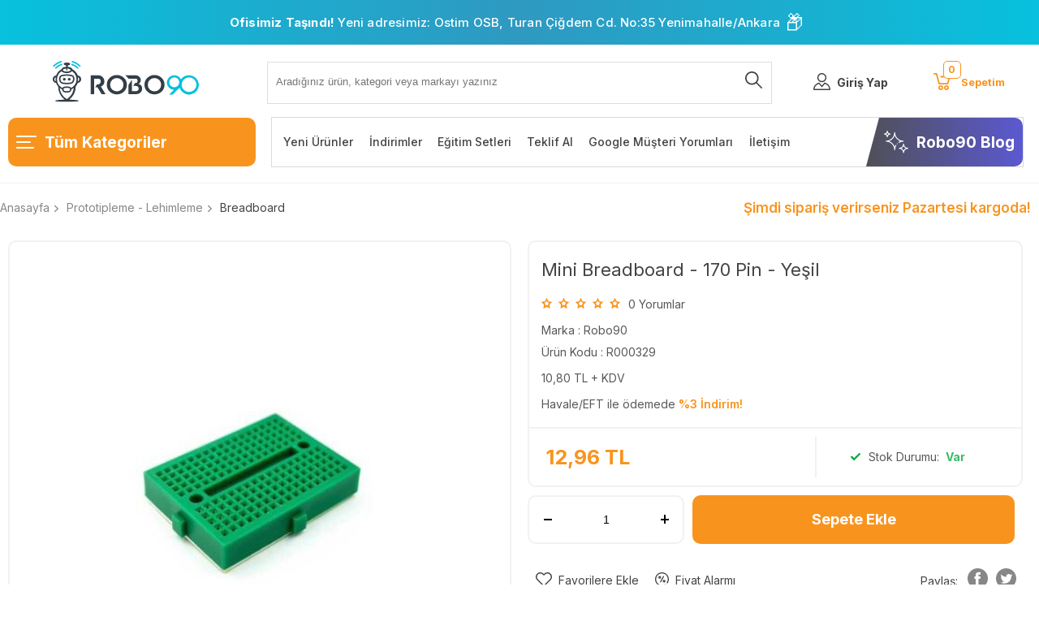

--- FILE ---
content_type: text/html; charset=UTF-8
request_url: https://www.robo90.com/mini-breadboard-170-pin-yesil
body_size: 49964
content:
<!doctype html>
<html lang="tr-TR" >
<head>
<meta charset="utf-8">
<title>Mini Breadboard - 170 Pin - Yeşil Satın Al | Robo90</title>
<meta name="description" content="Mini Breadboard - 170 Pin - Yeşil Breadboard Tasarlamış olduğumuz elektronik devrelerin prototip ve deney aşamalarını kurabileceğimiz yapıya sahip elemandır. Breadboard üzerine Arduino vb. kontrol kartı uygulamalarının yanında hemen hemen bütün elektronik devre elemanlarını kurabilirsiniz. Devreyi t" />
<meta name="copyright" content="T-Soft E-Ticaret Sistemleri" />
<meta name="robots" content="index,follow" /><link rel="canonical" href="https://www.robo90.com/mini-breadboard-170-pin-yesil" /><meta property="og:image" content="https://www.robo90.com/mini-breadboard-170-pin-yesil-breadboard-robo90-robo90-39660-35-O.jpg"/>
                <meta property="og:image:width" content="300" />
                <meta property="og:image:height" content="300" />
                <meta property="og:type" content="product" />
                <meta property="og:title" content="Mini Breadboard - 170 Pin - Yeşil Satın Al | Robo90" />
                <meta property="og:description" content="Mini Breadboard - 170 Pin - Yeşil Breadboard Tasarlamış olduğumuz elektronik devrelerin prototip ve deney aşamalarını kurabileceğimiz yapıya sahip elemandır. Breadboard üzerine Arduino vb. kontrol kartı uygulamalarının yanında hemen hemen bütün elektronik devre elemanlarını kurabilirsiniz. Devreyi t" />
                <meta property="product:availability" content="in stock" />
                <meta property="og:url" content="https://www.robo90.com/mini-breadboard-170-pin-yesil" />
                <meta property="og:site_name" content="Robo90.com" />
                <meta name="twitter:card" content="summary" />
                <meta name="twitter:title" content="Mini Breadboard - 170 Pin - Yeşil Satın Al | Robo90" />
                <meta name="twitter:description" content="Mini Breadboard - 170 Pin - Yeşil Breadboard Tasarlamış olduğumuz elektronik devrelerin prototip ve deney aşamalarını kurabileceğimiz yapıya sahip elemandır. Breadboard üzerine Arduino vb. kontrol kartı uygulamalarının yanında hemen hemen bütün elektronik devre elemanlarını kurabilirsiniz. Devreyi t" />
                <meta name="twitter:image" content="https://www.robo90.com/mini-breadboard-170-pin-yesil-breadboard-robo90-robo90-39660-35-O.jpg" />
            <script type="text/javascript">
                try {
                    var PAGE_TYPE = 'product';
                    var MEMBER_INFO = {"ID":0,"CODE":"","FIRST_NAME":"","BIRTH_DATE":"","GENDER":"","LAST_NAME":"","MAIL":"","MAIL_HASH":"","PHONE":"","PHONE_HASH":"","PHONE_HASH_SHA":"","GROUP":0,"TRANSACTION_COUNT":0,"REPRESENTATIVE":"","KVKK":-1,"COUNTRY":"TR","E_COUNTRY":""};
                    var IS_VENDOR = 0;
                    var MOBILE_ACTIVE = false;
                    var SEPET_MIKTAR = '0';
                    var SEPET_TOPLAM = '0,00';
                    var SESS_ID = '3f70224135466cd457e7c2311d4acfdd';
                    var LANGUAGE = 'tr';
                    var CURRENCY = 'TL'; 
                    var SEP_DEC = ',';    
                    var SEP_THO = '.';
                    var SERVICE_INFO = null;
                    var CART_CSRF_TOKEN = 'dfd977fc4a67a27258313f5efa6202ca7d0e1d60943c9c9fe0e70a7ebee256d2';
                    var CSRF_TOKEN = 'RCxeh9ER/UaJ/TFftyeZ3nZncXERtRLsTiszSdwHNRQ=';
                    var KVKK_REQUIRED = 1;
                }
                catch(err) { }
                
                const DYNAMIC_LOADING_SHOW_BUTTON = 0;

            </script>
            <!--cache-->
<link rel="preload" as="font" href="https://www.robo90.com/theme/v4-robo90/sub_theme/genel/firat/v4/font/font/tsoft.woff?91661963" type="font/woff" crossorigin="anonymous">
<link rel="stylesheet" property="stylesheet" type="text/css" href="/theme/standart/css/opensans.css" />
<link rel="stylesheet" property="stylesheet" type="text/css" href="https://www.robo90.com/theme/v4-robo90/sub_theme/genel/firat/user_v4/standart.css?v=1768200772" />
<link rel="stylesheet" property="stylesheet" type="text/css" href="https://www.robo90.com/theme/v4-robo90/sub_theme/genel/firat/user_v4/default.css?v=1768200772" />
<link rel="stylesheet" property="stylesheet" type="text/css" href="https://www.robo90.com/theme/v4-robo90/sub_theme/genel/firat/user_v4/popup.css?v=1768200772" />
<link rel="stylesheet" property="stylesheet" type="text/css" href="https://www.robo90.com/theme/v4-robo90/sub_theme/genel/firat/user_v4/yorum.css?v=1768200772" />
<link rel="stylesheet" property="stylesheet" type="text/css" href="https://www.robo90.com/theme/v4-robo90/sub_theme/form/firat/user_v4/form.css?v=1768200772" />
<link rel="stylesheet" property="stylesheet" type="text/css" href="https://www.robo90.com/theme/v4-robo90/sub_theme/ust/firat/user_v4/ust.css?v=1768200772" />
<link rel="stylesheet" property="stylesheet" type="text/css" href="https://www.robo90.com/theme/v4-robo90/sub_theme/buton/firat/user_buton/buton.css?v=1768200772" />
<link rel="stylesheet" property="stylesheet" type="text/css" href="https://www.robo90.com/theme/v4-robo90/sub_theme/blok/firat/user_blok/blok.css?v=1768200772" />
<link rel="stylesheet" property="stylesheet" type="text/css" href="https://www.robo90.com/theme/v4-robo90/sub_theme/vitrin/firat/user_vitrin/vitrin.css?v=1768200772" />
<link rel="stylesheet" property="stylesheet" type="text/css" href="https://www.robo90.com/theme/v4-robo90/sub_theme/alt/firat/user_v4/alt.css?v=1768200772" />
<link rel="stylesheet" property="stylesheet" type="text/css" href="https://www.robo90.com/theme/v4-robo90/sub_theme/interaktif_vitrin/firat/user_interaktif_vitrin/interaktif_vitrin.css?v=1768200772" />
<link rel="stylesheet" property="stylesheet" type="text/css" href="https://www.robo90.com/theme/v4-robo90/sub_theme/genel/firat/user_v4/datepicker.css?v=1768200772" />
<script type="text/javascript" src="/srv/compressed/load/js/js1768200772.js"></script>
<script src="/js/tsoftapps/v4/header.js?v=1768200772"></script>
<link rel="shortcut icon" href="//robo90.com/Data/EditorFiles/favicon.png" />
<link rel="icon" type="image/gif" href="//robo90.com/Data/EditorFiles/favicon.png" />
<link rel="search" href="/xml/opensearchdescription.php" type="application/opensearchdescription+xml" title="Robo90 | Arduino, 3D Yazıcı, Robotik, Komponent Elektronik Malzeme Satış Sitesi" />
<!-- if responsive lisans aktif ise -->
<meta name="viewport" content="width=device-width, initial-scale=1.0, maximum-scale=1.0, user-scalable=no">
<style type="text/css">
.image-wrapper {
padding-bottom: 100%
}
</style>
<link rel="preconnect" href="https://fonts.googleapis.com">
<link rel="preconnect" href="https://fonts.gstatic.com" crossorigin>
<link href="https://fonts.googleapis.com/css2?family=Inter:wght@300;400;500;600;700&display=swap" rel="stylesheet"><!-- Google Tag Manager -->
<script>
(function(w,d,s,l,i){w[l]=w[l]||[];w[l].push({'gtm.start':
new Date().getTime(),event:'gtm.js'});
var f=d.getElementsByTagName(s)[0],
j=d.createElement(s),dl=l!='dataLayer'?'&l='+l:'';j.async=true;j.src=
'https://www.googletagmanager.com/gtm.js?id='+i+dl;f.parentNode.insertBefore(j,f);
})(window,document,'script','dataLayer','GTM-WHX3D79');
</script>
<!-- End Google Tag Manager --><meta name="p:domain_verify" content="31cfa37529c4c408e8503596caa7f832"/><meta name="facebook-domain-verification" content="nnde7cxtdwdzw06c9zdwu4m479nsb8" /><meta name="theme-color" content="#00c1de">
<meta name="mobile-web-app-capable" content="yes"><!-- T-Soft Apps - V5 - Facebook Dönüşümler API - Tracking Code Head Start -->
<script>
if(typeof window.FB_EVENT_ID == 'undefined'){
window.FB_EVENT_ID = "fb_" + new Date().getTime();
}
</script>
<!-- T-Soft Apps - V5 - Facebook Dönüşümler API - Tracking Code Head End --><script>
if(typeof window.FB_EVENT_ID == 'undefined'){
window.FB_EVENT_ID = "fb_" + new Date().getTime();
}
</script><!-- T-Soft Apps - v5 Google GTAG - Tracking Code Start -->
<script>
var GOOGLE_APP_HEAD = {
GA4_TRACKING_ID: 'G-WEXXS31L4T',
params: {
GA4_TRACKING_ID: 'G-WEXXS31L4T',
GTAG_TRACKING_ID: '',
},
run: () => {
for (const [key, value] of Object.entries(GOOGLE_APP_HEAD.params)) {
GOOGLE_APP_HEAD.params[key] = value === '{{' + key + '}}' || value === '' ? '' : value;
}
let script = document.createElement('script');
script.src = 'https://www.googletagmanager.com/gtag/js?id=' + (GOOGLE_APP_HEAD.params.GA4_TRACKING_ID || GOOGLE_APP_HEAD.params.GTAG_TRACKING_ID);
script.async = true;
document.head.appendChild(script);
}
}
GOOGLE_APP_HEAD.run();
function gtag() {
dataLayer.push(arguments);
}
</script>
<!-- T-Soft Apps - v5 Google GTAG - Tracking Code End -->
<script>
var RATE = {"USD_TO_TL":43.2,"EUR_TO_TL":51.7922};
var DECIMAL_LENGTH = 2;
var showHeaderCart = true;
var showAdd2CartPopup = true;
var PAGE_LINK = { OFFER : '' , OFFER_CONFIRMATION : '', CART : 'sepet', ORDER : 'order' };
var PRODUCT_DATA = [] , CATEGORY_DATA = {} , BRAND_DATA = {};
var ENDPOINT_PREFIX = '';
</script>
</head>
<body><!-- Google Tag Manager (noscript) -->
<noscript><iframe src="https://www.googletagmanager.com/ns.html?id=GTM-WHX3D79"
height="0" width="0" style="display:none;visibility:hidden"></iframe></noscript>
<!-- End Google Tag Manager (noscript) -->
<input type="hidden" id="cookie-law" value="0" />
<div id="mainWrapper" class="fl"><script type="text/javascript">
    $(document).ready(function () {
        var leftCol = true;
        var rightCol = true;
        var leftContent = $('#leftColumn').html().trim();
        var rightContent = $('#rightColumn').html().trim();
        var contentWrap = $('.contentWrapper');
        var content = $('#mainColumn');
        if (leftContent == '') {
            leftCol = false;
            $('#leftColumn').remove();
        }
        if (rightContent == '') {
            rightCol = false;
            $('#rightColumn').remove();
        }
        if (leftCol && rightCol) {
            contentWrap.attr('id', 'threeCol');
            content.addClass('col-8 col-md-6 col-sm-12');
        }
        else if (leftCol || rightCol) {
            contentWrap.attr('id', 'twoCol');
            content.addClass('col-10 col-md-9 col-sm-12');
        }
        else {
            contentWrap.attr('id', 'oneCol');
            content.addClass('col-12');
        }
    });
</script>
<div id="skeletonWrap" class="fl">
    <div id="skeleton" class="fl col-12">
        <header class="col col-12">
            <div id="header" class="row">
                <div class="col-12 fl ust-banner newyear-banner"
role="banner"
aria-label="1500 TL ve üzeri alışverişlerde kargo ücretsiz">
<span class="banner-text">
<b>Ofisimiz Taşındı! </b>Yeni adresimiz: Ostim OSB, Turan Çiğdem Cd. No:35 Yenimahalle/Ankara
</span>
<span class="newyear-icon-box" aria-hidden="true">📦</span>
</div>
<style>
.newyear-banner {
position: relative;
z-index: 1;
overflow: hidden;
background: linear-gradient(90deg, #07c1dd, #2f99c1, #07c1dd);
color: #ffffff;
text-align: center;
padding: 5px 0;
font-size: 15px;
font-weight: 500;
letter-spacing: 0.2px;
}
.banner-text,
.newyear-icon-box {
position: relative;
z-index: 3;
}
.newyear-banner b {
font-weight: 700;
}
.newyear-icon-box {
margin: 0 6px;
font-size: x-large;
}
@media (max-width: 768px) {
.newyear-icon-box {
font-size: 16px;
}
.newyear-banner {
padding: 20px 0;
}
}
</style><!--cache--> <style>
#headerMain {
border-bottom: 1px solid #F1F1F1;
margin-bottom: 10px;
}
.kat-ust {
border-radius: 10px;
}
</style>
<div id="pageOverlay" class="col-12 animate"></div>
<div id="mobileMenu" class="col pb forMobile">
<div id="closeMobileMenu" class="fl col-12 ">
<div class="row mb blockLightBg">
<div class="col col-12 menu-up passive">
<span class="">Menü</span>
<i class="pos-a pos-top pos-right icon-cancel "></i>
</div>
</div>
</div>
<div id="mobileMenuMain" class="col col-12">
<ul class="fl col-12">
<li class="fl col-12 mobile-menu-cat-item">
<a href="/" title="Robo90 Anasayfa"><span class="col col-12 ease toggle">Anasayfa</span></a>
</li>
<li class="fl col-12 mobile-menu-cat-item">
<a href="/iletisim" title="İletişim"><span class="col col-12 ease toggle">İletişim</span></a>
</li>
<li class="fl col-12 mobile-menu-cat-item">
<span class="col col-12 ease toggle">
3D Yazıcı & CNC
<i class="icon-arrow-simple-down fr"></i>
</span>
<ul class="box p-top col-12">
<li class="fl col-12">
<a href="/3d-yazici" title="3D Yazıcı Modelleri"
class="col col-12">3D Yazıcı Modelleri</a>
</li>
<li class="fl col-12">
<a href="/3d-kalem-yazici" title="3D Kalem Yazıcı"
class="col col-12">3D Kalem Yazıcı</a>
</li>
<li class="fl col-12">
<a href="/3d-yazici-parcalari" title="3D Yazıcı Parçaları"
class="col col-12">3D Yazıcı Parçaları</a>
</li>
<li class="fl col-12">
<a href="/filament-recine" title="Filament & Reçine"
class="col col-12">Filament & Reçine</a>
</li>
<li class="fl col-12">
<a href="/lazer-cnc-ve-cnc-bilesenleri" title="Lazer - CNC ve CNC Bileşenleri"
class="col col-12">Lazer - CNC ve CNC Bileşenleri</a>
</li>
<li class="fl col-12">
<a href="/3d-tarayici" title="3D Tarayıcı"
class="col col-12">3D Tarayıcı</a>
</li>
<li class="fl col-12 ">
<a href="/3d-yazici-cnc" title="3D Yazıcı & CNC"
class="col col-12 t-gor ">Tümünü Gör</a>
</li>
</ul>
</li>
<li class="fl col-12 mobile-menu-cat-item">
<span class="col col-12 ease toggle">
Arduino®
<i class="icon-arrow-simple-down fr"></i>
</span>
<ul class="box p-top col-12">
<li class="fl col-12">
<a href="/arduino-modelleri" title="Arduino Modelleri"
class="col col-12">Arduino Modelleri</a>
</li>
<li class="fl col-12">
<a href="/arduino-sensor-modul" title="Sensör / Modül - Arduino Uyumlu"
class="col col-12">Sensör / Modül - Arduino Uyumlu</a>
</li>
<li class="fl col-12">
<a href="/arduino-uyumlu-shield" title="Shield - Arduino Uyumlu"
class="col col-12">Shield - Arduino Uyumlu</a>
</li>
<li class="fl col-12">
<a href="/arduino-setleri" title="Set Çeşitleri - Arduino Uyumlu"
class="col col-12">Set Çeşitleri - Arduino Uyumlu</a>
</li>
<li class="fl col-12 ">
<a href="/arduino" title="Arduino®"
class="col col-12 t-gor ">Tümünü Gör</a>
</li>
</ul>
</li>
<li class="fl col-12 mobile-menu-cat-item">
<span class="col col-12 ease toggle">
Raspberry Pi
<i class="icon-arrow-simple-down fr"></i>
</span>
<ul class="box p-top col-12">
<li class="fl col-12">
<a href="/raspberry-pi-modelleri" title="Raspberry Pi Modelleri"
class="col col-12">Raspberry Pi Modelleri</a>
</li>
<li class="fl col-12">
<a href="/raspberry-pi-aksesuar" title="Raspberry Pi Aksesuar"
class="col col-12">Raspberry Pi Aksesuar</a>
</li>
<li class="fl col-12">
<a href="/raspberry-pi-setleri" title="Raspberry Pi Setleri"
class="col col-12">Raspberry Pi Setleri</a>
</li>
<li class="fl col-12 ">
<a href="/raspberry-pi" title="Raspberry Pi"
class="col col-12 t-gor ">Tümünü Gör</a>
</li>
</ul>
</li>
<li class="fl col-12 mobile-menu-cat-item">
<span class="col col-12 ease toggle">
Drone & RC
<i class="icon-arrow-simple-down fr"></i>
</span>
<ul class="box p-top col-12">
<li class="fl col-12">
<a href="/tekerlek" title="Tekerlek"
class="col col-12">Tekerlek</a>
</li>
<li class="fl col-12">
<a href="/drone-aksesuarlari" title="Drone Aksesuarları"
class="col col-12">Drone Aksesuarları</a>
</li>
<li class="fl col-12">
<a href="/stem" title="STEM - Robotik - Eğitim"
class="col col-12">STEM - Robotik - Eğitim</a>
</li>
<li class="fl col-12 ">
<a href="/drone-rc" title="Drone & RC"
class="col col-12 t-gor ">Tümünü Gör</a>
</li>
</ul>
</li>
<li class="fl col-12 mobile-menu-cat-item">
<span class="col col-12 ease toggle">
Elektronik Kart
<i class="icon-arrow-simple-down fr"></i>
</span>
<ul class="box p-top col-12">
<li class="fl col-12">
<a href="/moduller" title="Modüller"
class="col col-12">Modüller</a>
</li>
<li class="fl col-12">
<a href="/voltaj-regulator-kartlari" title="Voltaj Regülatör Kartları"
class="col col-12">Voltaj Regülatör Kartları</a>
</li>
<li class="fl col-12">
<a href="/role-mosfet-kartlari" title="Röle - Mosfet Kartları"
class="col col-12">Röle - Mosfet Kartları</a>
</li>
<li class="fl col-12">
<a href="/amfi-ses-kartlari" title="Amfi - Ses Kartları"
class="col col-12">Amfi - Ses Kartları</a>
</li>
<li class="fl col-12">
<a href="/donusturucu" title="Dönüştürücü"
class="col col-12">Dönüştürücü</a>
</li>
<li class="fl col-12">
<a href="/programlayici" title="Programlayıcı"
class="col col-12">Programlayıcı</a>
</li>
<li class="fl col-12">
<a href="/gelistirme-kartlari" title="Geliştirme Kartları"
class="col col-12">Geliştirme Kartları</a>
</li>
<li class="fl col-12 ">
<a href="/elektronik-kart" title="Elektronik Kart"
class="col col-12 t-gor ">Tümünü Gör</a>
</li>
</ul>
</li>
<li class="fl col-12 mobile-menu-cat-item">
<span class="col col-12 ease toggle">
Güç - Batarya - Adaptör
<i class="icon-arrow-simple-down fr"></i>
</span>
<ul class="box p-top col-12">
<li class="fl col-12">
<a href="/pil-batarya" title="Pil - Batarya"
class="col col-12">Pil - Batarya</a>
</li>
<li class="fl col-12">
<a href="/guc-kaynaklari" title="Güç Kaynakları"
class="col col-12">Güç Kaynakları</a>
</li>
<li class="fl col-12">
<a href="/pil-yuvasi" title="Pil Yuvası"
class="col col-12">Pil Yuvası</a>
</li>
<li class="fl col-12">
<a href="/sarj-devreleri" title="Şarj Devreleri"
class="col col-12">Şarj Devreleri</a>
</li>
<li class="fl col-12">
<a href="/gunes-paneli-pili" title="Güneş Paneli - Pili"
class="col col-12">Güneş Paneli - Pili</a>
</li>
<li class="fl col-12 ">
<a href="/guc-batarya-adaptor" title="Güç - Batarya - Adaptör"
class="col col-12 t-gor ">Tümünü Gör</a>
</li>
</ul>
</li>
<li class="fl col-12 mobile-menu-cat-item">
<span class="col col-12 ease toggle">
Prototipleme - Lehimleme
<i class="icon-arrow-simple-down fr"></i>
</span>
<ul class="box p-top col-12">
<li class="fl col-12">
<a href="/bakir-plaket-pertinaks" title="Bakır Plaket - Pertinaks"
class="col col-12">Bakır Plaket - Pertinaks</a>
</li>
<li class="fl col-12">
<a href="/havya-lehim" title="Havya - Lehim"
class="col col-12">Havya - Lehim</a>
</li>
<li class="fl col-12">
<a href="/breadboard" title="Breadboard"
class="col col-12">Breadboard</a>
</li>
<li class="fl col-12 ">
<a href="/prototipleme-lehimleme" title="Prototipleme - Lehimleme"
class="col col-12 t-gor ">Tümünü Gör</a>
</li>
</ul>
</li>
<li class="fl col-12 mobile-menu-cat-item">
<span class="col col-12 ease toggle">
Kablosuz Haberleşme
<i class="icon-arrow-simple-down fr"></i>
</span>
<ul class="box p-top col-12">
<li class="fl col-12">
<a href="/bluetooth" title="Bluetooth"
class="col col-12">Bluetooth</a>
</li>
<li class="fl col-12">
<a href="/wifi" title="WiFi"
class="col col-12">WiFi</a>
</li>
<li class="fl col-12">
<a href="/rf-moduller" title="RF Modüller"
class="col col-12">RF Modüller</a>
</li>
<li class="fl col-12">
<a href="/rfid-okuyucular-etiketler" title="RFID Okuyucular ve Etiketler"
class="col col-12">RFID Okuyucular ve Etiketler</a>
</li>
<li class="fl col-12">
<a href="/anten-cesitleri" title="Anten Çeşitleri"
class="col col-12">Anten Çeşitleri</a>
</li>
<li class="fl col-12">
<a href="/gps-gsm-gprs" title="GPS / GSM / GPRS"
class="col col-12">GPS / GSM / GPRS</a>
</li>
<li class="fl col-12 ">
<a href="/kablosuz-haberlesme" title="Kablosuz Haberleşme"
class="col col-12 t-gor ">Tümünü Gör</a>
</li>
</ul>
</li>
<li class="fl col-12 mobile-menu-cat-item">
<span class="col col-12 ease toggle">
Araç - Gereç
<i class="icon-arrow-simple-down fr"></i>
</span>
<ul class="box p-top col-12">
<li class="fl col-12">
<a href="/kablo-bagi" title="Kablo Bağı"
class="col col-12">Kablo Bağı</a>
</li>
<li class="fl col-12">
<a href="/bant-cesitleri" title="Bant Çeşitleri"
class="col col-12">Bant Çeşitleri</a>
</li>
<li class="fl col-12">
<a href="/makaron-cesitleri" title="Makaron Çeşitleri"
class="col col-12">Makaron Çeşitleri</a>
</li>
<li class="fl col-12">
<a href="/el-aletleri" title="El Aletleri"
class="col col-12">El Aletleri</a>
</li>
<li class="fl col-12">
<a href="/olcu-aletleri" title="Ölçü Aletleri"
class="col col-12">Ölçü Aletleri</a>
</li>
<li class="fl col-12">
<a href="/yapistirici-silikon" title="Yapıştırıcı - Silikon"
class="col col-12">Yapıştırıcı - Silikon</a>
</li>
<li class="fl col-12">
<a href="/malzeme-proje-kutusu" title="Malzeme / Proje Kutusu"
class="col col-12">Malzeme / Proje Kutusu</a>
</li>
<li class="fl col-12">
<a href="/alyan" title="Alyan"
class="col col-12">Alyan</a>
</li>
<li class="fl col-12">
<a href="/diger-arac-gerecler" title="Diğer Araç Gereçler"
class="col col-12">Diğer Araç Gereçler</a>
</li>
<li class="fl col-12 ">
<a href="/elektrik-elektronik-arac-gerec" title="Araç - Gereç"
class="col col-12 t-gor ">Tümünü Gör</a>
</li>
</ul>
</li>
<li class="fl col-12 mobile-menu-cat-item">
<span class="col col-12 ease toggle">
Komponent
<i class="icon-arrow-simple-down fr"></i>
</span>
<ul class="box p-top col-12">
<li class="fl col-12">
<a href="/direnc" title="Direnç"
class="col col-12">Direnç</a>
</li>
<li class="fl col-12">
<a href="/kondansator" title="Kondansatör"
class="col col-12">Kondansatör</a>
</li>
<li class="fl col-12">
<a href="/sigorta" title="Sigorta"
class="col col-12">Sigorta</a>
</li>
<li class="fl col-12">
<a href="/mosfet" title="MOSFET"
class="col col-12">MOSFET</a>
</li>
<li class="fl col-12">
<a href="/transistor" title="Transistör"
class="col col-12">Transistör</a>
</li>
<li class="fl col-12">
<a href="/role" title="Röle"
class="col col-12">Röle</a>
</li>
<li class="fl col-12">
<a href="/entegreler" title="Entegreler"
class="col col-12">Entegreler</a>
</li>
<li class="fl col-12">
<a href="/bobin" title="Bobin"
class="col col-12">Bobin</a>
</li>
<li class="fl col-12">
<a href="/diyot" title="Diyot"
class="col col-12">Diyot</a>
</li>
<li class="fl col-12">
<a href="/led" title="LED"
class="col col-12">LED</a>
</li>
<li class="fl col-12">
<a href="/buton-switch-anahtar" title="Buton - Switch - Anahtar"
class="col col-12">Buton - Switch - Anahtar</a>
</li>
<li class="fl col-12">
<a href="/pot-trimpot" title="Potansiyometre - Trimpot"
class="col col-12">Potansiyometre - Trimpot</a>
</li>
<li class="fl col-12">
<a href="/sogutucu" title="Soğutucu"
class="col col-12">Soğutucu</a>
</li>
<li class="fl col-12">
<a href="/keypad-tus-takimi" title="Keypad (Tuş Takımı)"
class="col col-12">Keypad (Tuş Takımı)</a>
</li>
<li class="fl col-12">
<a href="/joystick" title="Joystick"
class="col col-12">Joystick</a>
</li>
<li class="fl col-12">
<a href="/konnektor-klemens-header" title="Konnektör - Klemens - Header"
class="col col-12">Konnektör - Klemens - Header</a>
</li>
<li class="fl col-12">
<a href="/buzzer-hoparlor" title="Buzzer - Hoparlör"
class="col col-12">Buzzer - Hoparlör</a>
</li>
<li class="fl col-12">
<a href="/voltaj-regulatoru" title="Voltaj Regülatörü"
class="col col-12">Voltaj Regülatörü</a>
</li>
<li class="fl col-12">
<a href="/peltier" title="Peltier"
class="col col-12">Peltier</a>
</li>
<li class="fl col-12">
<a href="/kristal" title="Kristal"
class="col col-12">Kristal</a>
</li>
<li class="fl col-12 ">
<a href="/komponent" title="Komponent"
class="col col-12 t-gor ">Tümünü Gör</a>
</li>
</ul>
</li>
<li class="fl col-12 text-upper mobile-menu-cat-item">
<a href="/lcd-ekran-display" title="LCD - Ekran - Display" class="col col-12 ">
LCD - Ekran - Display</a>
</li>
<li class="fl col-12 mobile-menu-cat-item">
<span class="col col-12 ease toggle">
Mekanik
<i class="icon-arrow-simple-down fr"></i>
</span>
<ul class="box p-top col-12">
<li class="fl col-12">
<a href="/mil-tutucu" title="Mil Tutucu"
class="col col-12">Mil Tutucu</a>
</li>
<li class="fl col-12">
<a href="/mil" title="Mil"
class="col col-12">Mil</a>
</li>
<li class="fl col-12">
<a href="/civata-somun-pul" title="Cıvata - Somun - Pul"
class="col col-12">Cıvata - Somun - Pul</a>
</li>
<li class="fl col-12">
<a href="/aralayici" title="Aralayıcı"
class="col col-12">Aralayıcı</a>
</li>
<li class="fl col-12">
<a href="/rulman" title="Rulman"
class="col col-12">Rulman</a>
</li>
<li class="fl col-12">
<a href="/miknatis" title="Mıknatıs"
class="col col-12">Mıknatıs</a>
</li>
<li class="fl col-12">
<a href="/pnomatik" title="Pnömatik"
class="col col-12">Pnömatik</a>
</li>
<li class="fl col-12">
<a href="/kasnak" title="Kasnak"
class="col col-12">Kasnak</a>
</li>
<li class="fl col-12">
<a href="/kaplin" title="Kaplin"
class="col col-12">Kaplin</a>
</li>
<li class="fl col-12 ">
<a href="/mekanik" title="Mekanik"
class="col col-12 t-gor ">Tümünü Gör</a>
</li>
</ul>
</li>
<li class="fl col-12 mobile-menu-cat-item">
<span class="col col-12 ease toggle">
Motor - Motor Sürücüler
<i class="icon-arrow-simple-down fr"></i>
</span>
<ul class="box p-top col-12">
<li class="fl col-12">
<a href="/motor-suruculer" title="Motor Sürücüler"
class="col col-12">Motor Sürücüler</a>
</li>
<li class="fl col-12">
<a href="/servo-motor" title="Servo Motor"
class="col col-12">Servo Motor</a>
</li>
<li class="fl col-12">
<a href="/step-motor" title="Step Motor"
class="col col-12">Step Motor</a>
</li>
<li class="fl col-12">
<a href="/dc-motor" title="DC Motor"
class="col col-12">DC Motor</a>
</li>
<li class="fl col-12">
<a href="/fan" title="Fan"
class="col col-12">Fan</a>
</li>
<li class="fl col-12">
<a href="/sivi-hava-pompa" title="Sıvı/Hava Pompa"
class="col col-12">Sıvı/Hava Pompa</a>
</li>
<li class="fl col-12 ">
<a href="/motor-motor-suruculer" title="Motor - Motor Sürücüler"
class="col col-12 t-gor ">Tümünü Gör</a>
</li>
</ul>
</li>
<li class="fl col-12 mobile-menu-cat-item">
<span class="col col-12 ease toggle">
Kablo - Jumper
<i class="icon-arrow-simple-down fr"></i>
</span>
<ul class="box p-top col-12">
<li class="fl col-12">
<a href="/krokodil-kablo" title="Krokodil Kablo"
class="col col-12">Krokodil Kablo</a>
</li>
<li class="fl col-12">
<a href="/usb-kablo" title="USB Kablo"
class="col col-12">USB Kablo</a>
</li>
<li class="fl col-12">
<a href="/ses-ve-goruntu-kablolari" title="Ses ve Görüntü Kabloları"
class="col col-12">Ses ve Görüntü Kabloları</a>
</li>
<li class="fl col-12">
<a href="/montaj-kablosu" title="Montaj Kablosu"
class="col col-12">Montaj Kablosu</a>
</li>
<li class="fl col-12">
<a href="/jst-kablo" title="JST Kablo"
class="col col-12">JST Kablo</a>
</li>
<li class="fl col-12">
<a href="/guc-kablolari" title="Güç Kabloları"
class="col col-12">Güç Kabloları</a>
</li>
<li class="fl col-12">
<a href="/jumper-kablolar" title="Jumper Kablolar"
class="col col-12">Jumper Kablolar</a>
</li>
<li class="fl col-12 ">
<a href="/kablo-jumper" title="Kablo - Jumper"
class="col col-12 t-gor ">Tümünü Gör</a>
</li>
</ul>
</li>
<li class="fl col-12 mobile-menu-cat-item">
<span class="col col-12 ease toggle">
Ölçü ve Test Aleti
<i class="icon-arrow-simple-down fr"></i>
</span>
<ul class="box p-top col-12">
<li class="fl col-12">
<a href="/osiloskop" title="Osiloskop"
class="col col-12">Osiloskop</a>
</li>
<li class="fl col-12">
<a href="/voltmetre-ampermetre" title="Voltmetre - Ampermetre"
class="col col-12">Voltmetre - Ampermetre</a>
</li>
<li class="fl col-12">
<a href="/multimetre" title="Multimetre"
class="col col-12">Multimetre</a>
</li>
<li class="fl col-12">
<a href="/termostat" title="Termostat"
class="col col-12">Termostat</a>
</li>
<li class="fl col-12">
<a href="/termometre-nem-olcer" title="Termometre - Nem Ölçer"
class="col col-12">Termometre - Nem Ölçer</a>
</li>
<li class="fl col-12">
<a href="/diger-olcu-ve-test-aletleri" title="Diğer Ölçü ve Test Aletleri"
class="col col-12">Diğer Ölçü ve Test Aletleri</a>
</li>
<li class="fl col-12 ">
<a href="/olcu-test-aleti" title="Ölçü ve Test Aleti"
class="col col-12 t-gor ">Tümünü Gör</a>
</li>
</ul>
</li>
<li class="fl col-12 mobile-menu-cat-item">
<span class="col col-12 ease toggle">
Sensör
<i class="icon-arrow-simple-down fr"></i>
</span>
<ul class="box p-top col-12">
<li class="fl col-12">
<a href="/mesafe-cizgi-cisim-algilama" title="Mesafe - Çizgi - Cisim Algılama"
class="col col-12">Mesafe - Çizgi - Cisim Algılama</a>
</li>
<li class="fl col-12">
<a href="/sicaklik-nem" title="Sıcaklık - Nem"
class="col col-12">Sıcaklık - Nem</a>
</li>
<li class="fl col-12">
<a href="/ivme-titresim-egim-jiroskop" title="İvme - Titreşim - Eğim - Jiroskop"
class="col col-12">İvme - Titreşim - Eğim - Jiroskop</a>
</li>
<li class="fl col-12">
<a href="/gaz" title="Gaz"
class="col col-12">Gaz</a>
</li>
<li class="fl col-12">
<a href="/isik-renk-ses" title="Işık - Renk - Ses"
class="col col-12">Işık - Renk - Ses</a>
</li>
<li class="fl col-12">
<a href="/biyometrik-medikal" title="Biyometrik - Medikal"
class="col col-12">Biyometrik - Medikal</a>
</li>
<li class="fl col-12">
<a href="/su-sivi-yagmur" title="Su - Sıvı - Yağmur"
class="col col-12">Su - Sıvı - Yağmur</a>
</li>
<li class="fl col-12">
<a href="/basinc-pusula" title="Basınç - Pusula"
class="col col-12">Basınç - Pusula</a>
</li>
<li class="fl col-12">
<a href="/agirlik" title="Kuvvet - Ağırlık"
class="col col-12">Kuvvet - Ağırlık</a>
</li>
<li class="fl col-12">
<a href="/dokunmatik-sensorler" title="Dokunmatik Sensörler"
class="col col-12">Dokunmatik Sensörler</a>
</li>
<li class="fl col-12">
<a href="/manyetik-miknatis" title="Manyetik - Mıknatıs"
class="col col-12">Manyetik - Mıknatıs</a>
</li>
<li class="fl col-12">
<a href="/voltaj-akim" title="Voltaj - Akım"
class="col col-12">Voltaj - Akım</a>
</li>
<li class="fl col-12">
<a href="/diger-sensorler" title="Diğer Sensörler"
class="col col-12">Diğer Sensörler</a>
</li>
<li class="fl col-12 ">
<a href="/sensor" title="Sensör"
class="col col-12 t-gor ">Tümünü Gör</a>
</li>
</ul>
</li>
</ul>
</div>
<div class="col col-12 pb" id="mobileOptions">
</div>
<div class="col col-12 p-left p-right acilir-menu-buttons">
<div class="col col-6">
<a id="loginMobile" href="/uye-girisi-sayfasi" class="box col-12 text-center">Üye Girişi</a>
</div>
<div class="col col-6">
<a id="regisMobile" href="/index.php?B=YeniUye" class="box col-12 text-center">Üye Ol</a>
</div>
</div>
<div class="col col-12 p-left p-right acilir-menu-yardim-buttons">
<div class="col col-6">
<a href="/egitim-setleri" class="box col-12 text-center" target="_blank">Eğitim Setleri</a>
</div>
<div class="col col-6">
<a href="/yeni-urunler" class="box col-12 text-center" target="_blank">Yeni Ürünler</a>
</div>
</div>
<div class="col col-12 p-left p-right acilir-menu-yardim-buttons">
<div class="col col-12">
<a href="https://blog.robo90.com/3d-baski-teklifi-alin/" class="box col-12 text-center" target="_blank" title="3D Baskı Hizmeti">3D Baskı Hizmeti</a>
</div>
</div>
<div class="col col-12 p-left p-right acilir-menu-yardim-buttons">
<div class="col col-6">
<a href="https://blog.robo90.com/" class="box col-12 text-center" target="_blank" title="Robo90 Blog" style="background: #00c1de; color: white;">Blog</a>
</div>
<div class="col col-6">
<a href="https://www.youtube.com/c/Robo90com/" class="box col-12 text-center" target="_blank" title="Robo90 YouTube" style="background: #ff0e0e; color: white;">YouTube</a>
</div>
</div>
</div>
<span id="backToTop">
<i class="fl lightBg text-center icon-arrow-simple-up icon-no-space d-flex"></i>
</span>
<div class="fl col-12 pos-r header-wrapper">
<div class="fl col-12" id="header-wrap">
<div class="fl col-12 whiteBg ">
<div class="col col-12 ease forDesktop-i " id="headerTop">
<div class="row">
<div class="inner">
<div class="d-flex j-space-between forDesktop-i fl col-12">
<div id="logo" class="col col-3 col-md-5 col-sm-12">
<a href="/">
<img src="https://robo90.com/Data/EditorFiles/tasarim/robo90-logo.svg" alt="Robo90 logo" width="180" height="52">
</a>
</div>
<div id="search" class="col col-6 col-md-5 pos-r col-sm-12">
<form id="FormAra" name="FormAra"
class="pos-r focus ease icon-custom icon-no-space"
action="/arama" method="get">
<input id="live-search" autocomplete="OFF" class="col withPlace ease" name="q" type="text" placeholder="Aradığınız ürün, kategori veya markayı yazınız" http-equiv="Content-Type" content="text/html; charset=UTF-8" />
<button type="submit" value="Ara"
class="fr icon-search icon-no-space text-custom-pink ease"
id="search-btn" aria-label="search"></button>
<div class="pos-a col-12 whiteBg box-border" id="live-search-box"
data-callback="searchCallback" style="visibility:hidden;">
<div class="box col-12 p-top">
<ul class="box col-12 p-bottom" ng-if="products.length > 0">
<li class="col col-12 text-title text-bold text-upper line-bottom">
<span class="row">
<i class="icon-cube"></i>
Ürünler
</span>
</li>
<li class="col col-12 p-left p-right" ng-repeat="product in products">
<a class="col col-12 text-description p-left p-right" ng-href="{{product.url}}">
<span class="search-image">
<img ng-src="{{product.image}}" alt="{{product.title}}" height="35" width="35">
</span>
{{product.title}}
</a>
</li>
</ul>
<ul class="box col-12 p-bottom" ng-if="categories.length > 0">
<li class="col col-12 text-title text-bold text-upper line-bottom">
<span class="row">
<i class="icon-sitemap"></i>
Kategoriler
</span>
</li>
<li class="col col-12" ng-repeat="category in categories">
<a class="col col-12 text-description" style="height: 40px;"
ng-href="{{category.url}}">{{category.title}}</a>
</li>
</ul>
<ul class="box col-12 p-bottom" ng-if="brands.length > 0">
<li class="col col-12 text-title text-bold text-upper line-bottom">
<span class="row">
<i class="icon-building"></i>
Markalar
</span>
</li>
<li class="col col-12" ng-repeat="brand in brands">
<a class="col col-12 text-description"
ng-href="{{brand.url}}">{{brand.title}}</a>
</li>
</ul>
<span class="box col-12 p-bottom"
ng-if="brands.length==0 && categories.length<1 && products.length<1">
Herhangi bir sonuç bulunamadı.
</span>
</div>
</div>
<script type="text/javascript">
var interval;
var keyHistory;
$(document).on('keydown', '#live-search', function(e) {
clearInterval(interval);
});
$(document).on('keyup', '#live-search', function(e) {
if (!/Android|webOS|iPhone|iPad|iPod|BlackBerry/i.test(navigator.userAgent) && $(window).width() > 768) {
if ($('#live-search').val() == '') {
$('#live-search-box').css({
'visibility': 'hidden'
});
} else {
interval = setInterval(function() {
if ($('#live-search').val() != keyHistory) {
$('#live-search-box').attr('data-url',
'/srv/service/product/searchAll/' +
$('#live-search').val())
.angularTemplate();
keyHistory = $('#live-search').val();
}
}, 1000);
}
}
});
function searchCallback(data) {
}
</script>
</form>
</div>
<div class="pos-r fr col col-3 col-md-6 d-flex j-space-evenly account-basket-fav-box">
<div class="pos-r fr drop-down hover col-5 user-login-container">
<span class="col col-12 drop-down-title d-flex">
<a href="/uye-girisi-sayfasi" class="d-flex color-434343">
<i class="icon-member-default text-custom-pink "></i> Giriş Yap
</a>
</span>
<ul class="pos-a pos-right whiteBg box-border top account-navigation-hesabim">
<li class="fl col-12 drop-down-item" id="user-login-button">
<a data-width="500" data-url="/srv/service/customer/login-form" href="#"
class="fl col-12 text-center authorLink popupWin">Üye Girişi</a>
</li>
<li class="fl col-12 drop-down-item" id="user-signup-button">
<a href="/uye-kayit"
class="fl col-12 text-center dn-xs authorLink">Üye Ol</a>
</li>
</ul>
</div>
<div class="fr col-7 account-basket">
<a href="/sepet" class="col d-flex basketLink" id="cart-soft-count">
<i class="icon-cart pos-r "> <span class="pos-a pos-top pos-right cart-soft-count">0</span> </i>
<b id="basket-text" class="dn-xs pl-5 basket-text" style="color: #F8941E;"> Sepetim</b>
</a>
</div>
</div>
</div>
</div>
</div>
</div>
<div class="col col-12 pb-20" id="headerMain">
<div class="row">
<div class="inner">
<div class="fl col-12 d-flex m-d-block">
<div class="fl forMobile col-12 d-flex j-space-between pt mobil-ust">
<div class="box col-sm-2 forMobile">
<span class="icon-menu icon-no-space icon-push-left text-custom-pink"
id="menuBtn"></span>
</div>
<div id="logo" class="col col-2 col-md-2 col-sm-6 col-xs-6 ease">
<a href="/">
<img src="https://robo90.com/Data/EditorFiles/tasarim/robo90-logo.svg" alt="Robo90 logo" width="144" height="41">
</a>
</div>
<div id="hmLinksMobile" class="pos-r fr col-sm-3 forMobile">
<div class="fr col-6">
<a href="/sepet" class="col text-upper d-flex basketLink">
<i class="icon-cart pos-r "> <span
class="pos-a pos-top pos-right cart-soft-count">0</span> </i>
</a>
</div>
<div id="hmAccountLinkWrap" class="pos-r col-6 fr drop-down hover">
<a data-width="500" data-url="/srv/service/customer/login-form" href="#"
class="col col-12 drop-down-title text-upper d-flex popupWin" aria-label="Üye Girişi">
<i class="icon-member-default text-custom-pink"></i>
<span class="dn-xs">Üye Girişi</span>
</a>
</div>
</div>
</div>
<div class="col col-12 dn-sticky pb forMobile">
<div class="row">
<div id="mobileSearch" class="fl col-12 "></div>
</div>
</div>
<div class="pos-r fl col-12 d-flex forDesktop-i ">
<div class="col-3 col p-left pos-r">
<div class="col-12 fl d-flex kat-ust c-pointer">
<img src="/Data/EditorFiles/tasarim/icons/cat.svg" alt="Tüm Kategoriler ikonu" width="45px" height="16px" class="col" aria-label="Menu"> <span>Tüm
Kategoriler</span>
</div>
<nav class=" fl col-12 pos-a top bgwhite dn-sticky d-none "
id="mainMenu">
<ul class="fl col-12 menu">
<li
class="fl col-12 drop-down hover overlay-wrap parentLink">
<span class="fl d-flex drop-down-title">
<a class="fl d-flex" lang="tr" href="/3d-yazici-cnc" title="3D Yazıcı & CNC"> <span
class="kat-icons col">
<img src="/Data/EditorFiles/tasarim/kat-icons/3d.svg" alt="3D Yazıcı & CNC kategori icon" loading="lazy" width="auto" height="auto">
</span> 3D Yazıcı & CNC</a>
</span>
<div
class="pos-a pos-top pos-left pos-right box whiteBg box-border b-top subMenu top">
<div class="fl col-12 dynamicMenu">
<ul class="fl col-12">
<li class="fl col-3 d-flex column">
<div class="box col-12 catImgWrapper">
<a href="/3d-yazici" title="3D Yazıcı Modelleri"><img src="/Data/EditorFiles/tasarim/kat-img/3d-printer-3d-yazici.webp" loading="lazy" width="80" height="80" alt="3D Yazıcı Modelleri" /></a>
</div>
<div class="box col-12 p-left link-wrap">
<a href="/3d-yazici" title="3D Yazıcı Modelleri"
class="fl col-12 text-semibold">3D Yazıcı Modelleri</a>
</div>
</li>
<li class="fl col-3 d-flex column">
<div class="box col-12 catImgWrapper">
<a href="/3d-kalem-yazici" title="3D Kalem Yazıcı"><img src="/Data/EditorFiles/tasarim/kat-img/3d-kalem.webp" loading="lazy" width="80" height="80" alt="3D Kalem Yazıcı" /></a>
</div>
<div class="box col-12 p-left link-wrap">
<a href="/3d-kalem-yazici" title="3D Kalem Yazıcı"
class="fl col-12 text-semibold">3D Kalem Yazıcı</a>
</div>
</li>
<li class="fl col-3 d-flex column">
<div class="box col-12 catImgWrapper">
<a href="/3d-yazici-parcalari" title="3D Yazıcı Parçaları"><img src="/Data/EditorFiles/tasarim/kat-img/3d-printer-parcalari.webp" loading="lazy" width="80" height="80" alt="3D Yazıcı Parçaları" /></a>
</div>
<div class="box col-12 p-left link-wrap">
<a href="/3d-yazici-parcalari" title="3D Yazıcı Parçaları"
class="fl col-12 text-semibold">3D Yazıcı Parçaları</a>
</div>
</li>
<li class="fl col-3 d-flex column">
<div class="box col-12 catImgWrapper">
<a href="/filament-recine" title="Filament & Reçine"><img src="/Data/EditorFiles/tasarim/kat-img/3d-printer-filament.webp" loading="lazy" width="80" height="80" alt="Filament & Reçine" /></a>
</div>
<div class="box col-12 p-left link-wrap">
<a href="/filament-recine" title="Filament & Reçine"
class="fl col-12 text-semibold">Filament & Reçine</a>
</div>
</li>
<li class="fl col-3 d-flex column">
<div class="box col-12 catImgWrapper">
<a href="/lazer-cnc-ve-cnc-bilesenleri" title="Lazer - CNC ve CNC Bileşenleri"><img src="/Data/EditorFiles/tasarim/kat-img/lazer-kategori.webp" loading="lazy" width="80" height="80" alt="Lazer - CNC ve CNC Bileşenleri" /></a>
</div>
<div class="box col-12 p-left link-wrap">
<a href="/lazer-cnc-ve-cnc-bilesenleri" title="Lazer - CNC ve CNC Bileşenleri"
class="fl col-12 text-semibold">Lazer - CNC ve CNC Bileşenleri</a>
</div>
</li>
<li class="fl col-3 d-flex column">
<div class="box col-12 catImgWrapper">
<a href="/3d-tarayici" title="3D Tarayıcı"><img src="/Data/EditorFiles/tasarim/kat-img/3d-tarayici-scanner.webp" loading="lazy" width="80" height="80" alt="3D Tarayıcı" /></a>
</div>
<div class="box col-12 p-left link-wrap">
<a href="/3d-tarayici" title="3D Tarayıcı"
class="fl col-12 text-semibold">3D Tarayıcı</a>
</div>
</li>
</ul>
</div>
</div>
</li>
<li
class="fl col-12 drop-down hover overlay-wrap parentLink">
<span class="fl d-flex drop-down-title">
<a class="fl d-flex" lang="tr" href="/arduino" title="Arduino®"> <span
class="kat-icons col">
<img src="/Data/EditorFiles/tasarim/kat-icons/pcb-card-a.svg" alt="Arduino® kategori icon" loading="lazy" width="auto" height="auto">
</span> Arduino®</a>
</span>
<div
class="pos-a pos-top pos-left pos-right box whiteBg box-border b-top subMenu top">
<div class="fl col-12 dynamicMenu">
<ul class="fl col-12">
<li class="fl col-3 d-flex column">
<div class="box col-12 catImgWrapper">
<a href="/arduino-modelleri" title="Arduino Modelleri"><img src="/Data/EditorFiles/tasarim/kat-img/arduino-modelleri.webp" loading="lazy" width="80" height="80" alt="Arduino Modelleri" /></a>
</div>
<div class="box col-12 p-left link-wrap">
<a href="/arduino-modelleri" title="Arduino Modelleri"
class="fl col-12 text-semibold">Arduino Modelleri</a>
</div>
</li>
<li class="fl col-3 d-flex column">
<div class="box col-12 catImgWrapper">
<a href="/arduino-sensor-modul" title="Sensör / Modül - Arduino Uyumlu"><img src="/Data/EditorFiles/tasarim/kat-img/sensor.webp" loading="lazy" width="80" height="80" alt="Sensör / Modül - Arduino Uyumlu" /></a>
</div>
<div class="box col-12 p-left link-wrap">
<a href="/arduino-sensor-modul" title="Sensör / Modül - Arduino Uyumlu"
class="fl col-12 text-semibold">Sensör / Modül - Arduino Uyumlu</a>
</div>
</li>
<li class="fl col-3 d-flex column">
<div class="box col-12 catImgWrapper">
<a href="/arduino-uyumlu-shield" title="Shield - Arduino Uyumlu"><img src="/Data/EditorFiles/tasarim/kat-img/shield.webp" loading="lazy" width="80" height="80" alt="Shield - Arduino Uyumlu" /></a>
</div>
<div class="box col-12 p-left link-wrap">
<a href="/arduino-uyumlu-shield" title="Shield - Arduino Uyumlu"
class="fl col-12 text-semibold">Shield - Arduino Uyumlu</a>
</div>
</li>
<li class="fl col-3 d-flex column">
<div class="box col-12 catImgWrapper">
<a href="/arduino-setleri" title="Set Çeşitleri - Arduino Uyumlu"><img src="/Data/EditorFiles/tasarim/kat-img/arduino-set.webp" loading="lazy" width="80" height="80" alt="Set Çeşitleri - Arduino Uyumlu" /></a>
</div>
<div class="box col-12 p-left link-wrap">
<a href="/arduino-setleri" title="Set Çeşitleri - Arduino Uyumlu"
class="fl col-12 text-semibold">Set Çeşitleri - Arduino Uyumlu</a>
</div>
</li>
</ul>
</div>
</div>
</li>
<li
class="fl col-12 drop-down hover overlay-wrap parentLink">
<span class="fl d-flex drop-down-title">
<a class="fl d-flex" lang="tr" href="/raspberry-pi" title="Raspberry Pi"> <span
class="kat-icons col">
<img src="/Data/EditorFiles/tasarim/kat-icons/raspberry-pi.svg" alt="Raspberry Pi kategori icon" loading="lazy" width="auto" height="auto">
</span> Raspberry Pi</a>
</span>
<div
class="pos-a pos-top pos-left pos-right box whiteBg box-border b-top subMenu top">
<div class="fl col-12 dynamicMenu">
<ul class="fl col-12">
<li class="fl col-3 d-flex column">
<div class="box col-12 catImgWrapper">
<a href="/raspberry-pi-modelleri" title="Raspberry Pi Modelleri"><img src="/Data/EditorFiles/tasarim/kat-img/raspberry-pi.webp" loading="lazy" width="80" height="80" alt="Raspberry Pi Modelleri" /></a>
</div>
<div class="box col-12 p-left link-wrap">
<a href="/raspberry-pi-modelleri" title="Raspberry Pi Modelleri"
class="fl col-12 text-semibold">Raspberry Pi Modelleri</a>
</div>
</li>
<li class="fl col-3 d-flex column">
<div class="box col-12 catImgWrapper">
<a href="/raspberry-pi-aksesuar" title="Raspberry Pi Aksesuar"><img src="/Data/EditorFiles/tasarim/kat-img/aksesuar.webp" loading="lazy" width="80" height="80" alt="Raspberry Pi Aksesuar" /></a>
</div>
<div class="box col-12 p-left link-wrap">
<a href="/raspberry-pi-aksesuar" title="Raspberry Pi Aksesuar"
class="fl col-12 text-semibold">Raspberry Pi Aksesuar</a>
</div>
</li>
<li class="fl col-3 d-flex column">
<div class="box col-12 catImgWrapper">
<a href="/raspberry-pi-setleri" title="Raspberry Pi Setleri"><img src="/Data/EditorFiles/tasarim/kat-img/raspberry-pi-set.webp" loading="lazy" width="80" height="80" alt="Raspberry Pi Setleri" /></a>
</div>
<div class="box col-12 p-left link-wrap">
<a href="/raspberry-pi-setleri" title="Raspberry Pi Setleri"
class="fl col-12 text-semibold">Raspberry Pi Setleri</a>
</div>
</li>
</ul>
</div>
</div>
</li>
<li
class="fl col-12 drop-down hover overlay-wrap parentLink">
<span class="fl d-flex drop-down-title">
<a class="fl d-flex" lang="tr" href="/drone-rc" title="Drone & RC"> <span
class="kat-icons col">
<img src="/Data/EditorFiles/tasarim/kat-icons/drone.svg" alt="Drone & RC kategori icon" loading="lazy" width="auto" height="auto">
</span> Drone & RC</a>
</span>
<div
class="pos-a pos-top pos-left pos-right box whiteBg box-border b-top subMenu top">
<div class="fl col-12 dynamicMenu">
<ul class="fl col-12">
<li class="fl col-3 d-flex column">
<div class="box col-12 catImgWrapper">
<a href="/tekerlek" title="Tekerlek"><img src="/Data/EditorFiles/tasarim/kat-img/tekerlek.webp" loading="lazy" width="80" height="80" alt="Tekerlek" /></a>
</div>
<div class="box col-12 p-left link-wrap">
<a href="/tekerlek" title="Tekerlek"
class="fl col-12 text-semibold">Tekerlek</a>
</div>
</li>
<li class="fl col-3 d-flex column">
<div class="box col-12 catImgWrapper">
<a href="/drone-aksesuarlari" title="Drone Aksesuarları"><img src="/Data/EditorFiles/tasarim/kat-img/drone-aksesuarlari.webp" loading="lazy" width="80" height="80" alt="Drone Aksesuarları" /></a>
</div>
<div class="box col-12 p-left link-wrap">
<a href="/drone-aksesuarlari" title="Drone Aksesuarları"
class="fl col-12 text-semibold">Drone Aksesuarları</a>
</div>
</li>
<li class="fl col-3 d-flex column">
<div class="box col-12 catImgWrapper">
<a href="/stem" title="STEM - Robotik - Eğitim"><img src="/Data/EditorFiles/tasarim/kat-img/stem-robot-kit-aksesuarlari.webp" loading="lazy" width="80" height="80" alt="STEM - Robotik - Eğitim" /></a>
</div>
<div class="box col-12 p-left link-wrap">
<a href="/stem" title="STEM - Robotik - Eğitim"
class="fl col-12 text-semibold">STEM - Robotik - Eğitim</a>
</div>
</li>
</ul>
</div>
</div>
</li>
<li
class="fl col-12 drop-down hover overlay-wrap parentLink">
<span class="fl d-flex drop-down-title">
<a class="fl d-flex" lang="tr" href="/elektronik-kart" title="Elektronik Kart"> <span
class="kat-icons col">
<img src="/Data/EditorFiles/tasarim/kat-icons/e-kart.svg" alt="Elektronik Kart kategori icon" loading="lazy" width="auto" height="auto">
</span> Elektronik Kart</a>
</span>
<div
class="pos-a pos-top pos-left pos-right box whiteBg box-border b-top subMenu top">
<div class="fl col-12 dynamicMenu">
<ul class="fl col-12">
<li class="fl col-3 d-flex column">
<div class="box col-12 catImgWrapper">
<a href="/moduller" title="Modüller"><img src="/Data/EditorFiles/tasarim/kat-img/moduller.webp" loading="lazy" width="80" height="80" alt="Modüller" /></a>
</div>
<div class="box col-12 p-left link-wrap">
<a href="/moduller" title="Modüller"
class="fl col-12 text-semibold">Modüller</a>
</div>
</li>
<li class="fl col-3 d-flex column">
<div class="box col-12 catImgWrapper">
<a href="/voltaj-regulator-kartlari" title="Voltaj Regülatör Kartları"><img src="/Data/EditorFiles/tasarim/kat-img/regulator.webp" loading="lazy" width="80" height="80" alt="Voltaj Regülatör Kartları" /></a>
</div>
<div class="box col-12 p-left link-wrap">
<a href="/voltaj-regulator-kartlari" title="Voltaj Regülatör Kartları"
class="fl col-12 text-semibold">Voltaj Regülatör Kartları</a>
</div>
</li>
<li class="fl col-3 d-flex column">
<div class="box col-12 catImgWrapper">
<a href="/role-mosfet-kartlari" title="Röle - Mosfet Kartları"><img src="/Data/EditorFiles/tasarim/kat-img/relay.webp" loading="lazy" width="80" height="80" alt="Röle - Mosfet Kartları" /></a>
</div>
<div class="box col-12 p-left link-wrap">
<a href="/role-mosfet-kartlari" title="Röle - Mosfet Kartları"
class="fl col-12 text-semibold">Röle - Mosfet Kartları</a>
</div>
</li>
<li class="fl col-3 d-flex column">
<div class="box col-12 catImgWrapper">
<a href="/amfi-ses-kartlari" title="Amfi - Ses Kartları"><img src="/Data/EditorFiles/tasarim/kat-img/ses.webp" loading="lazy" width="80" height="80" alt="Amfi - Ses Kartları" /></a>
</div>
<div class="box col-12 p-left link-wrap">
<a href="/amfi-ses-kartlari" title="Amfi - Ses Kartları"
class="fl col-12 text-semibold">Amfi - Ses Kartları</a>
</div>
</li>
<li class="fl col-3 d-flex column">
<div class="box col-12 catImgWrapper">
<a href="/donusturucu" title="Dönüştürücü"><img src="/Data/EditorFiles/tasarim/kat-img/converter.webp" loading="lazy" width="80" height="80" alt="Dönüştürücü" /></a>
</div>
<div class="box col-12 p-left link-wrap">
<a href="/donusturucu" title="Dönüştürücü"
class="fl col-12 text-semibold">Dönüştürücü</a>
</div>
</li>
<li class="fl col-3 d-flex column">
<div class="box col-12 catImgWrapper">
<a href="/programlayici" title="Programlayıcı"><img src="/Data/EditorFiles/tasarim/kat-img/programlayici.webp" loading="lazy" width="80" height="80" alt="Programlayıcı" /></a>
</div>
<div class="box col-12 p-left link-wrap">
<a href="/programlayici" title="Programlayıcı"
class="fl col-12 text-semibold">Programlayıcı</a>
</div>
</li>
<li class="fl col-3 d-flex column">
<div class="box col-12 catImgWrapper">
<a href="/gelistirme-kartlari" title="Geliştirme Kartları"><img src="/Data/EditorFiles/tasarim/kat-img/gelistirme-kartlari.webp" loading="lazy" width="80" height="80" alt="Geliştirme Kartları" /></a>
</div>
<div class="box col-12 p-left link-wrap">
<a href="/gelistirme-kartlari" title="Geliştirme Kartları"
class="fl col-12 text-semibold">Geliştirme Kartları</a>
</div>
</li>
</ul>
</div>
</div>
</li>
<li
class="fl col-12 drop-down hover overlay-wrap parentLink">
<span class="fl d-flex drop-down-title">
<a class="fl d-flex" lang="tr" href="/guc-batarya-adaptor" title="Güç - Batarya - Adaptör"> <span
class="kat-icons col">
<img src="/Data/EditorFiles/tasarim/kat-icons/guc-bat-adaptor.svg
" alt="Güç - Batarya - Adaptör kategori icon" loading="lazy" width="auto" height="auto">
</span> Güç - Batarya - Adaptör</a>
</span>
<div
class="pos-a pos-top pos-left pos-right box whiteBg box-border b-top subMenu top">
<div class="fl col-12 dynamicMenu">
<ul class="fl col-12">
<li class="fl col-3 d-flex column">
<div class="box col-12 catImgWrapper">
<a href="/pil-batarya" title="Pil - Batarya"><img src="/Data/EditorFiles/tasarim/kat-img/pil.webp" loading="lazy" width="80" height="80" alt="Pil - Batarya" /></a>
</div>
<div class="box col-12 p-left link-wrap">
<a href="/pil-batarya" title="Pil - Batarya"
class="fl col-12 text-semibold">Pil - Batarya</a>
</div>
</li>
<li class="fl col-3 d-flex column">
<div class="box col-12 catImgWrapper">
<a href="/guc-kaynaklari" title="Güç Kaynakları"><img src="/Data/EditorFiles/tasarim/kat-img/guc-kaynagi-kategori.webp" loading="lazy" width="80" height="80" alt="Güç Kaynakları" /></a>
</div>
<div class="box col-12 p-left link-wrap">
<a href="/guc-kaynaklari" title="Güç Kaynakları"
class="fl col-12 text-semibold">Güç Kaynakları</a>
</div>
</li>
<li class="fl col-3 d-flex column">
<div class="box col-12 catImgWrapper">
<a href="/pil-yuvasi" title="Pil Yuvası"><img src="/Data/EditorFiles/tasarim/kat-img/pil-yuvasi.webp" loading="lazy" width="80" height="80" alt="Pil Yuvası" /></a>
</div>
<div class="box col-12 p-left link-wrap">
<a href="/pil-yuvasi" title="Pil Yuvası"
class="fl col-12 text-semibold">Pil Yuvası</a>
</div>
</li>
<li class="fl col-3 d-flex column">
<div class="box col-12 catImgWrapper">
<a href="/sarj-devreleri" title="Şarj Devreleri"><img src="/Data/EditorFiles/tasarim/kat-img/sarj-devreleri.webp" loading="lazy" width="80" height="80" alt="Şarj Devreleri" /></a>
</div>
<div class="box col-12 p-left link-wrap">
<a href="/sarj-devreleri" title="Şarj Devreleri"
class="fl col-12 text-semibold">Şarj Devreleri</a>
</div>
</li>
<li class="fl col-3 d-flex column">
<div class="box col-12 catImgWrapper">
<a href="/gunes-paneli-pili" title="Güneş Paneli - Pili"><img src="/Data/EditorFiles/tasarim/kat-img/gunes-pili-paneli-kategori.webp" loading="lazy" width="80" height="80" alt="Güneş Paneli - Pili" /></a>
</div>
<div class="box col-12 p-left link-wrap">
<a href="/gunes-paneli-pili" title="Güneş Paneli - Pili"
class="fl col-12 text-semibold">Güneş Paneli - Pili</a>
</div>
</li>
</ul>
</div>
</div>
</li>
<li
class="fl col-12 drop-down hover overlay-wrap parentLink">
<span class="fl d-flex drop-down-title">
<a class="fl d-flex" lang="tr" href="/prototipleme-lehimleme" title="Prototipleme - Lehimleme"> <span
class="kat-icons col">
<img src="/Data/EditorFiles/tasarim/kat-icons/lehim-prototipleme.svg" alt="Prototipleme - Lehimleme kategori icon" loading="lazy" width="auto" height="auto">
</span> Prototipleme - Lehimleme</a>
</span>
<div
class="pos-a pos-top pos-left pos-right box whiteBg box-border b-top subMenu top">
<div class="fl col-12 dynamicMenu">
<ul class="fl col-12">
<li class="fl col-3 d-flex column">
<div class="box col-12 catImgWrapper">
<a href="/bakir-plaket-pertinaks" title="Bakır Plaket - Pertinaks"><img src="/Data/EditorFiles/tasarim/kat-img/bakir-plaket-pertinaks.webp" loading="lazy" width="80" height="80" alt="Bakır Plaket - Pertinaks" /></a>
</div>
<div class="box col-12 p-left link-wrap">
<a href="/bakir-plaket-pertinaks" title="Bakır Plaket - Pertinaks"
class="fl col-12 text-semibold">Bakır Plaket - Pertinaks</a>
</div>
</li>
<li class="fl col-3 d-flex column">
<div class="box col-12 catImgWrapper">
<a href="/havya-lehim" title="Havya - Lehim"><img src="/Data/EditorFiles/tasarim/kat-img/havya.webp" loading="lazy" width="80" height="80" alt="Havya - Lehim" /></a>
</div>
<div class="box col-12 p-left link-wrap">
<a href="/havya-lehim" title="Havya - Lehim"
class="fl col-12 text-semibold">Havya - Lehim</a>
</div>
</li>
<li class="fl col-3 d-flex column">
<div class="box col-12 catImgWrapper">
<a href="/breadboard" title="Breadboard"><img src="/Data/EditorFiles/tasarim/kat-img/breadboard.webp" loading="lazy" width="80" height="80" alt="Breadboard" /></a>
</div>
<div class="box col-12 p-left link-wrap">
<a href="/breadboard" title="Breadboard"
class="fl col-12 text-semibold">Breadboard</a>
</div>
</li>
</ul>
</div>
</div>
</li>
<li
class="fl col-12 drop-down hover overlay-wrap parentLink">
<span class="fl d-flex drop-down-title">
<a class="fl d-flex" lang="tr" href="/kablosuz-haberlesme" title="Kablosuz Haberleşme"> <span
class="kat-icons col">
<img src="/Data/EditorFiles/tasarim/kat-icons/antenna.svg" alt="Kablosuz Haberleşme kategori icon" loading="lazy" width="auto" height="auto">
</span> Kablosuz Haberleşme</a>
</span>
<div
class="pos-a pos-top pos-left pos-right box whiteBg box-border b-top subMenu top">
<div class="fl col-12 dynamicMenu">
<ul class="fl col-12">
<li class="fl col-3 d-flex column">
<div class="box col-12 catImgWrapper">
<a href="/bluetooth" title="Bluetooth"><img src="/Data/EditorFiles/tasarim/kat-img/bluetooth.webp" loading="lazy" width="80" height="80" alt="Bluetooth" /></a>
</div>
<div class="box col-12 p-left link-wrap">
<a href="/bluetooth" title="Bluetooth"
class="fl col-12 text-semibold">Bluetooth</a>
</div>
</li>
<li class="fl col-3 d-flex column">
<div class="box col-12 catImgWrapper">
<a href="/wifi" title="WiFi"><img src="/Data/EditorFiles/tasarim/kat-img/wifi.webp" loading="lazy" width="80" height="80" alt="WiFi" /></a>
</div>
<div class="box col-12 p-left link-wrap">
<a href="/wifi" title="WiFi"
class="fl col-12 text-semibold">WiFi</a>
</div>
</li>
<li class="fl col-3 d-flex column">
<div class="box col-12 catImgWrapper">
<a href="/rf-moduller" title="RF Modüller"><img src="/Data/EditorFiles/tasarim/kat-img/rf-modulleri.webp" loading="lazy" width="80" height="80" alt="RF Modüller" /></a>
</div>
<div class="box col-12 p-left link-wrap">
<a href="/rf-moduller" title="RF Modüller"
class="fl col-12 text-semibold">RF Modüller</a>
</div>
</li>
<li class="fl col-3 d-flex column">
<div class="box col-12 catImgWrapper">
<a href="/rfid-okuyucular-etiketler" title="RFID Okuyucular ve Etiketler"><img src="/Data/EditorFiles/tasarim/kat-img/rfid.webp" loading="lazy" width="80" height="80" alt="RFID Okuyucular ve Etiketler" /></a>
</div>
<div class="box col-12 p-left link-wrap">
<a href="/rfid-okuyucular-etiketler" title="RFID Okuyucular ve Etiketler"
class="fl col-12 text-semibold">RFID Okuyucular ve Etiketler</a>
</div>
</li>
<li class="fl col-3 d-flex column">
<div class="box col-12 catImgWrapper">
<a href="/anten-cesitleri" title="Anten Çeşitleri"><img src="/Data/EditorFiles/tasarim/kat-img/anten.webp" loading="lazy" width="80" height="80" alt="Anten Çeşitleri" /></a>
</div>
<div class="box col-12 p-left link-wrap">
<a href="/anten-cesitleri" title="Anten Çeşitleri"
class="fl col-12 text-semibold">Anten Çeşitleri</a>
</div>
</li>
<li class="fl col-3 d-flex column">
<div class="box col-12 catImgWrapper">
<a href="/gps-gsm-gprs" title="GPS / GSM / GPRS"><img src="/Data/EditorFiles/tasarim/kat-img/gps-gsm-gprs-kategori.webp" loading="lazy" width="80" height="80" alt="GPS / GSM / GPRS" /></a>
</div>
<div class="box col-12 p-left link-wrap">
<a href="/gps-gsm-gprs" title="GPS / GSM / GPRS"
class="fl col-12 text-semibold">GPS / GSM / GPRS</a>
</div>
</li>
</ul>
</div>
</div>
</li>
<li
class="fl col-12 drop-down hover overlay-wrap parentLink">
<span class="fl d-flex drop-down-title">
<a class="fl d-flex" lang="tr" href="/elektrik-elektronik-arac-gerec" title="Araç - Gereç"> <span
class="kat-icons col">
<img src="/Data/EditorFiles/tasarim/kat-icons/toolbox.svg" alt="Araç - Gereç kategori icon" loading="lazy" width="auto" height="auto">
</span> Araç - Gereç</a>
</span>
<div
class="pos-a pos-top pos-left pos-right box whiteBg box-border b-top subMenu top">
<div class="fl col-12 dynamicMenu">
<ul class="fl col-12">
<li class="fl col-3 d-flex column">
<div class="box col-12 catImgWrapper">
<a href="/kablo-bagi" title="Kablo Bağı"><img src="/Data/EditorFiles/tasarim/kat-img/kablo-bagi.webp" loading="lazy" width="80" height="80" alt="Kablo Bağı" /></a>
</div>
<div class="box col-12 p-left link-wrap">
<a href="/kablo-bagi" title="Kablo Bağı"
class="fl col-12 text-semibold">Kablo Bağı</a>
</div>
</li>
<li class="fl col-3 d-flex column">
<div class="box col-12 catImgWrapper">
<a href="/bant-cesitleri" title="Bant Çeşitleri"><img src="/Data/EditorFiles/tasarim/kat-img/bant-cesitleri.webp" loading="lazy" width="80" height="80" alt="Bant Çeşitleri" /></a>
</div>
<div class="box col-12 p-left link-wrap">
<a href="/bant-cesitleri" title="Bant Çeşitleri"
class="fl col-12 text-semibold">Bant Çeşitleri</a>
</div>
</li>
<li class="fl col-3 d-flex column">
<div class="box col-12 catImgWrapper">
<a href="/makaron-cesitleri" title="Makaron Çeşitleri"><img src="/Data/EditorFiles/tasarim/kat-img/makaron.webp" loading="lazy" width="80" height="80" alt="Makaron Çeşitleri" /></a>
</div>
<div class="box col-12 p-left link-wrap">
<a href="/makaron-cesitleri" title="Makaron Çeşitleri"
class="fl col-12 text-semibold">Makaron Çeşitleri</a>
</div>
</li>
<li class="fl col-3 d-flex column">
<div class="box col-12 catImgWrapper">
<a href="/el-aletleri" title="El Aletleri"><img src="/Data/EditorFiles/tasarim/kat-img/el-aletleri.webp" loading="lazy" width="80" height="80" alt="El Aletleri" /></a>
</div>
<div class="box col-12 p-left link-wrap">
<a href="/el-aletleri" title="El Aletleri"
class="fl col-12 text-semibold">El Aletleri</a>
</div>
</li>
<li class="fl col-3 d-flex column">
<div class="box col-12 catImgWrapper">
<a href="/olcu-aletleri" title="Ölçü Aletleri"><img src="/Data/EditorFiles/tasarim/kat-img/olcu-aletleri-kategorisi.webp" loading="lazy" width="80" height="80" alt="Ölçü Aletleri" /></a>
</div>
<div class="box col-12 p-left link-wrap">
<a href="/olcu-aletleri" title="Ölçü Aletleri"
class="fl col-12 text-semibold">Ölçü Aletleri</a>
</div>
</li>
<li class="fl col-3 d-flex column">
<div class="box col-12 catImgWrapper">
<a href="/yapistirici-silikon" title="Yapıştırıcı - Silikon"><img src="/Data/EditorFiles/tasarim/kat-img/yapistirici-silikon-kategorisi.webp" loading="lazy" width="80" height="80" alt="Yapıştırıcı - Silikon" /></a>
</div>
<div class="box col-12 p-left link-wrap">
<a href="/yapistirici-silikon" title="Yapıştırıcı - Silikon"
class="fl col-12 text-semibold">Yapıştırıcı - Silikon</a>
</div>
</li>
<li class="fl col-3 d-flex column">
<div class="box col-12 catImgWrapper">
<a href="/malzeme-proje-kutusu" title="Malzeme / Proje Kutusu"><img src="/Data/EditorFiles/tasarim/kat-img/malzeme-proje-kutusu-cantasi-kategorisi.webp" loading="lazy" width="80" height="80" alt="Malzeme / Proje Kutusu" /></a>
</div>
<div class="box col-12 p-left link-wrap">
<a href="/malzeme-proje-kutusu" title="Malzeme / Proje Kutusu"
class="fl col-12 text-semibold">Malzeme / Proje Kutusu</a>
</div>
</li>
<li class="fl col-3 d-flex column">
<div class="box col-12 catImgWrapper">
<a href="/alyan" title="Alyan"><img src="/Data/EditorFiles/tasarim/kat-img/alyan-kategori.webp" loading="lazy" width="80" height="80" alt="Alyan" /></a>
</div>
<div class="box col-12 p-left link-wrap">
<a href="/alyan" title="Alyan"
class="fl col-12 text-semibold">Alyan</a>
</div>
</li>
<li class="fl col-3 d-flex column">
<div class="box col-12 catImgWrapper">
<a href="/diger-arac-gerecler" title="Diğer Araç Gereçler"><img src="/Data/EditorFiles/tasarim/kat-img/arac-gerecler.webp" loading="lazy" width="80" height="80" alt="Diğer Araç Gereçler" /></a>
</div>
<div class="box col-12 p-left link-wrap">
<a href="/diger-arac-gerecler" title="Diğer Araç Gereçler"
class="fl col-12 text-semibold">Diğer Araç Gereçler</a>
</div>
</li>
</ul>
</div>
</div>
</li>
<li
class="fl col-12 drop-down hover overlay-wrap parentLink">
<span class="fl d-flex drop-down-title">
<a class="fl d-flex" lang="tr" href="/komponent" title="Komponent"> <span
class="kat-icons col">
<img src="/Data/EditorFiles/tasarim/kat-icons/komponent.svg" alt="Komponent kategori icon" loading="lazy" width="auto" height="auto">
</span> Komponent</a>
</span>
<div
class="pos-a pos-top pos-left pos-right box whiteBg box-border b-top subMenu top">
<div class="fl col-12 dynamicMenu">
<ul class="fl col-12">
<li class="fl col-3 d-flex column">
<div class="box col-12 catImgWrapper">
<a href="/direnc" title="Direnç"><img src="/Data/EditorFiles/tasarim/kat-img/direnc-kategori.webp" loading="lazy" width="80" height="80" alt="Direnç" /></a>
</div>
<div class="box col-12 p-left link-wrap">
<a href="/direnc" title="Direnç"
class="fl col-12 text-semibold">Direnç</a>
</div>
</li>
<li class="fl col-3 d-flex column">
<div class="box col-12 catImgWrapper">
<a href="/kondansator" title="Kondansatör"><img src="/Data/EditorFiles/tasarim/kat-img/kondansator-kapasitor-kategori.webp" loading="lazy" width="80" height="80" alt="Kondansatör" /></a>
</div>
<div class="box col-12 p-left link-wrap">
<a href="/kondansator" title="Kondansatör"
class="fl col-12 text-semibold">Kondansatör</a>
</div>
</li>
<li class="fl col-3 d-flex column">
<div class="box col-12 catImgWrapper">
<a href="/sigorta" title="Sigorta"><img src="/Data/EditorFiles/tasarim/kat-img/sigorta-kategori.webp" loading="lazy" width="80" height="80" alt="Sigorta" /></a>
</div>
<div class="box col-12 p-left link-wrap">
<a href="/sigorta" title="Sigorta"
class="fl col-12 text-semibold">Sigorta</a>
</div>
</li>
<li class="fl col-3 d-flex column">
<div class="box col-12 catImgWrapper">
<a href="/mosfet" title="MOSFET"><img src="/Data/EditorFiles/tasarim/kat-img/mosfet.webp" loading="lazy" width="80" height="80" alt="MOSFET" /></a>
</div>
<div class="box col-12 p-left link-wrap">
<a href="/mosfet" title="MOSFET"
class="fl col-12 text-semibold">MOSFET</a>
</div>
</li>
<li class="fl col-3 d-flex column">
<div class="box col-12 catImgWrapper">
<a href="/transistor" title="Transistör"><img src="/Data/EditorFiles/tasarim/kat-img/transistor.webp" loading="lazy" width="80" height="80" alt="Transistör" /></a>
</div>
<div class="box col-12 p-left link-wrap">
<a href="/transistor" title="Transistör"
class="fl col-12 text-semibold">Transistör</a>
</div>
</li>
<li class="fl col-3 d-flex column">
<div class="box col-12 catImgWrapper">
<a href="/role" title="Röle"><img src="/Data/EditorFiles/tasarim/kat-img/role.webp" loading="lazy" width="80" height="80" alt="Röle" /></a>
</div>
<div class="box col-12 p-left link-wrap">
<a href="/role" title="Röle"
class="fl col-12 text-semibold">Röle</a>
</div>
</li>
<li class="fl col-3 d-flex column">
<div class="box col-12 catImgWrapper">
<a href="/entegreler" title="Entegreler"><img src="/Data/EditorFiles/tasarim/kat-img/entegreler.webp" loading="lazy" width="80" height="80" alt="Entegreler" /></a>
</div>
<div class="box col-12 p-left link-wrap">
<a href="/entegreler" title="Entegreler"
class="fl col-12 text-semibold">Entegreler</a>
</div>
</li>
<li class="fl col-3 d-flex column">
<div class="box col-12 catImgWrapper">
<a href="/bobin" title="Bobin"><img src="/Data/EditorFiles/tasarim/kat-img/bobin-kategori.webp" loading="lazy" width="80" height="80" alt="Bobin" /></a>
</div>
<div class="box col-12 p-left link-wrap">
<a href="/bobin" title="Bobin"
class="fl col-12 text-semibold">Bobin</a>
</div>
</li>
<li class="fl col-3 d-flex column">
<div class="box col-12 catImgWrapper">
<a href="/diyot" title="Diyot"><img src="/Data/EditorFiles/tasarim/kat-img/diyot-kategori.webp" loading="lazy" width="80" height="80" alt="Diyot" /></a>
</div>
<div class="box col-12 p-left link-wrap">
<a href="/diyot" title="Diyot"
class="fl col-12 text-semibold">Diyot</a>
</div>
</li>
<li class="fl col-3 d-flex column">
<div class="box col-12 catImgWrapper">
<a href="/led" title="LED"><img src="/Data/EditorFiles/tasarim/kat-img/led.webp" loading="lazy" width="80" height="80" alt="LED" /></a>
</div>
<div class="box col-12 p-left link-wrap">
<a href="/led" title="LED"
class="fl col-12 text-semibold">LED</a>
</div>
</li>
<li class="fl col-3 d-flex column">
<div class="box col-12 catImgWrapper">
<a href="/buton-switch-anahtar" title="Buton - Switch - Anahtar"><img src="/Data/EditorFiles/tasarim/kat-img/buton.webp" loading="lazy" width="80" height="80" alt="Buton - Switch - Anahtar" /></a>
</div>
<div class="box col-12 p-left link-wrap">
<a href="/buton-switch-anahtar" title="Buton - Switch - Anahtar"
class="fl col-12 text-semibold">Buton - Switch - Anahtar</a>
</div>
</li>
<li class="fl col-3 d-flex column">
<div class="box col-12 catImgWrapper">
<a href="/pot-trimpot" title="Potansiyometre - Trimpot"><img src="/Data/EditorFiles/tasarim/kat-img/pot.webp" loading="lazy" width="80" height="80" alt="Potansiyometre - Trimpot" /></a>
</div>
<div class="box col-12 p-left link-wrap">
<a href="/pot-trimpot" title="Potansiyometre - Trimpot"
class="fl col-12 text-semibold">Potansiyometre - Trimpot</a>
</div>
</li>
<li class="fl col-3 d-flex column">
<div class="box col-12 catImgWrapper">
<a href="/sogutucu" title="Soğutucu"><img src="/Data/EditorFiles/tasarim/kat-img/sogutucu.webp" loading="lazy" width="80" height="80" alt="Soğutucu" /></a>
</div>
<div class="box col-12 p-left link-wrap">
<a href="/sogutucu" title="Soğutucu"
class="fl col-12 text-semibold">Soğutucu</a>
</div>
</li>
<li class="fl col-3 d-flex column">
<div class="box col-12 catImgWrapper">
<a href="/keypad-tus-takimi" title="Keypad (Tuş Takımı)"><img src="/Data/EditorFiles/tasarim/kat-img/keypad.webp" loading="lazy" width="80" height="80" alt="Keypad (Tuş Takımı)" /></a>
</div>
<div class="box col-12 p-left link-wrap">
<a href="/keypad-tus-takimi" title="Keypad (Tuş Takımı)"
class="fl col-12 text-semibold">Keypad (Tuş Takımı)</a>
</div>
</li>
<li class="fl col-3 d-flex column">
<div class="box col-12 catImgWrapper">
<a href="/joystick" title="Joystick"><img src="/Data/EditorFiles/tasarim/kat-img/joystick.webp" loading="lazy" width="80" height="80" alt="Joystick" /></a>
</div>
<div class="box col-12 p-left link-wrap">
<a href="/joystick" title="Joystick"
class="fl col-12 text-semibold">Joystick</a>
</div>
</li>
<li class="fl col-3 d-flex column">
<div class="box col-12 catImgWrapper">
<a href="/konnektor-klemens-header" title="Konnektör - Klemens - Header"><img src="/Data/EditorFiles/tasarim/kat-img/konnektor-klemens-header-kategorisi.webp" loading="lazy" width="80" height="80" alt="Konnektör - Klemens - Header" /></a>
</div>
<div class="box col-12 p-left link-wrap">
<a href="/konnektor-klemens-header" title="Konnektör - Klemens - Header"
class="fl col-12 text-semibold">Konnektör - Klemens - Header</a>
</div>
</li>
<li class="fl col-3 d-flex column">
<div class="box col-12 catImgWrapper">
<a href="/buzzer-hoparlor" title="Buzzer - Hoparlör"><img src="/Data/EditorFiles/tasarim/kat-img/buzzer.webp" loading="lazy" width="80" height="80" alt="Buzzer - Hoparlör" /></a>
</div>
<div class="box col-12 p-left link-wrap">
<a href="/buzzer-hoparlor" title="Buzzer - Hoparlör"
class="fl col-12 text-semibold">Buzzer - Hoparlör</a>
</div>
</li>
<li class="fl col-3 d-flex column">
<div class="box col-12 catImgWrapper">
<a href="/voltaj-regulatoru" title="Voltaj Regülatörü"><img src="/Data/EditorFiles/tasarim/kat-img/voltaj-regulatoru-kategori.webp" loading="lazy" width="80" height="80" alt="Voltaj Regülatörü" /></a>
</div>
<div class="box col-12 p-left link-wrap">
<a href="/voltaj-regulatoru" title="Voltaj Regülatörü"
class="fl col-12 text-semibold">Voltaj Regülatörü</a>
</div>
</li>
<li class="fl col-3 d-flex column">
<div class="box col-12 catImgWrapper">
<a href="/peltier" title="Peltier"><img src="/Data/EditorFiles/tasarim/kat-img/peltier-kategori.webp" loading="lazy" width="80" height="80" alt="Peltier" /></a>
</div>
<div class="box col-12 p-left link-wrap">
<a href="/peltier" title="Peltier"
class="fl col-12 text-semibold">Peltier</a>
</div>
</li>
<li class="fl col-3 d-flex column">
<div class="box col-12 catImgWrapper">
<a href="/kristal" title="Kristal"><img src="/Data/EditorFiles/tasarim/kat-img/kristal-kategori.webp" loading="lazy" width="80" height="80" alt="Kristal" /></a>
</div>
<div class="box col-12 p-left link-wrap">
<a href="/kristal" title="Kristal"
class="fl col-12 text-semibold">Kristal</a>
</div>
</li>
</ul>
</div>
</div>
</li>
<li
class="fl col-12 ">
<span class="fl d-flex drop-down-title">
<a class="fl d-flex" lang="tr" href="/lcd-ekran-display" title="LCD - Ekran - Display"> <span
class="kat-icons col">
<img src="/Data/EditorFiles/tasarim/kat-icons/lcd.svg" alt="LCD - Ekran - Display kategori icon" loading="lazy" width="auto" height="auto">
</span> LCD - Ekran - Display</a>
</span>
</li>
<li
class="fl col-12 drop-down hover overlay-wrap parentLink">
<span class="fl d-flex drop-down-title">
<a class="fl d-flex" lang="tr" href="/mekanik" title="Mekanik"> <span
class="kat-icons col">
<img src="/Data/EditorFiles/tasarim/kat-icons/makanik.svg" alt="Mekanik kategori icon" loading="lazy" width="auto" height="auto">
</span> Mekanik</a>
</span>
<div
class="pos-a pos-top pos-left pos-right box whiteBg box-border b-top subMenu top">
<div class="fl col-12 dynamicMenu">
<ul class="fl col-12">
<li class="fl col-3 d-flex column">
<div class="box col-12 catImgWrapper">
<a href="/mil-tutucu" title="Mil Tutucu"><img src="/Data/EditorFiles/tasarim/kat-img/mil-tutucu-kategorisi.webp" loading="lazy" width="80" height="80" alt="Mil Tutucu" /></a>
</div>
<div class="box col-12 p-left link-wrap">
<a href="/mil-tutucu" title="Mil Tutucu"
class="fl col-12 text-semibold">Mil Tutucu</a>
</div>
</li>
<li class="fl col-3 d-flex column">
<div class="box col-12 catImgWrapper">
<a href="/mil" title="Mil"><img src="/Data/EditorFiles/tasarim/kat-img/mil-kategori.webp" loading="lazy" width="80" height="80" alt="Mil" /></a>
</div>
<div class="box col-12 p-left link-wrap">
<a href="/mil" title="Mil"
class="fl col-12 text-semibold">Mil</a>
</div>
</li>
<li class="fl col-3 d-flex column">
<div class="box col-12 catImgWrapper">
<a href="/civata-somun-pul" title="Cıvata - Somun - Pul"><img src="/Data/EditorFiles/tasarim/kat-img/somun-kategorisi.webp" loading="lazy" width="80" height="80" alt="Cıvata - Somun - Pul" /></a>
</div>
<div class="box col-12 p-left link-wrap">
<a href="/civata-somun-pul" title="Cıvata - Somun - Pul"
class="fl col-12 text-semibold">Cıvata - Somun - Pul</a>
</div>
</li>
<li class="fl col-3 d-flex column">
<div class="box col-12 catImgWrapper">
<a href="/aralayici" title="Aralayıcı"><img src="/Data/EditorFiles/tasarim/kat-img/aralayici.webp" loading="lazy" width="80" height="80" alt="Aralayıcı" /></a>
</div>
<div class="box col-12 p-left link-wrap">
<a href="/aralayici" title="Aralayıcı"
class="fl col-12 text-semibold">Aralayıcı</a>
</div>
</li>
<li class="fl col-3 d-flex column">
<div class="box col-12 catImgWrapper">
<a href="/rulman" title="Rulman"><img src="/Data/EditorFiles/tasarim/kat-img/rulman.webp" loading="lazy" width="80" height="80" alt="Rulman" /></a>
</div>
<div class="box col-12 p-left link-wrap">
<a href="/rulman" title="Rulman"
class="fl col-12 text-semibold">Rulman</a>
</div>
</li>
<li class="fl col-3 d-flex column">
<div class="box col-12 catImgWrapper">
<a href="/miknatis" title="Mıknatıs"><img src="/Data/EditorFiles/tasarim/kat-img/miknatis.webp" loading="lazy" width="80" height="80" alt="Mıknatıs" /></a>
</div>
<div class="box col-12 p-left link-wrap">
<a href="/miknatis" title="Mıknatıs"
class="fl col-12 text-semibold">Mıknatıs</a>
</div>
</li>
<li class="fl col-3 d-flex column">
<div class="box col-12 catImgWrapper">
<a href="/pnomatik" title="Pnömatik"><img src="/Data/EditorFiles/tasarim/kat-img/pnomatik-kategorisi.webp" loading="lazy" width="80" height="80" alt="Pnömatik" /></a>
</div>
<div class="box col-12 p-left link-wrap">
<a href="/pnomatik" title="Pnömatik"
class="fl col-12 text-semibold">Pnömatik</a>
</div>
</li>
<li class="fl col-3 d-flex column">
<div class="box col-12 catImgWrapper">
<a href="/kasnak" title="Kasnak"><img src="/Data/EditorFiles/tasarim/kat-img/kasnak.webp" loading="lazy" width="80" height="80" alt="Kasnak" /></a>
</div>
<div class="box col-12 p-left link-wrap">
<a href="/kasnak" title="Kasnak"
class="fl col-12 text-semibold">Kasnak</a>
</div>
</li>
<li class="fl col-3 d-flex column">
<div class="box col-12 catImgWrapper">
<a href="/kaplin" title="Kaplin"><img src="/Data/EditorFiles/tasarim/kat-img/kaplin.webp" loading="lazy" width="80" height="80" alt="Kaplin" /></a>
</div>
<div class="box col-12 p-left link-wrap">
<a href="/kaplin" title="Kaplin"
class="fl col-12 text-semibold">Kaplin</a>
</div>
</li>
</ul>
</div>
</div>
</li>
<li
class="fl col-12 drop-down hover overlay-wrap parentLink">
<span class="fl d-flex drop-down-title">
<a class="fl d-flex" lang="tr" href="/motor-motor-suruculer" title="Motor - Motor Sürücüler"> <span
class="kat-icons col">
<img src="/Data/EditorFiles/tasarim/kat-icons/motor.svg" alt="Motor - Motor Sürücüler kategori icon" loading="lazy" width="auto" height="auto">
</span> Motor - Motor Sürücüler</a>
</span>
<div
class="pos-a pos-top pos-left pos-right box whiteBg box-border b-top subMenu top">
<div class="fl col-12 dynamicMenu">
<ul class="fl col-12">
<li class="fl col-3 d-flex column">
<div class="box col-12 catImgWrapper">
<a href="/motor-suruculer" title="Motor Sürücüler"><img src="/Data/EditorFiles/tasarim/kat-img/motor-surucu.webp" loading="lazy" width="80" height="80" alt="Motor Sürücüler" /></a>
</div>
<div class="box col-12 p-left link-wrap">
<a href="/motor-suruculer" title="Motor Sürücüler"
class="fl col-12 text-semibold">Motor Sürücüler</a>
</div>
</li>
<li class="fl col-3 d-flex column">
<div class="box col-12 catImgWrapper">
<a href="/servo-motor" title="Servo Motor"><img src="/Data/EditorFiles/tasarim/kat-img/servo-motor.webp" loading="lazy" width="80" height="80" alt="Servo Motor" /></a>
</div>
<div class="box col-12 p-left link-wrap">
<a href="/servo-motor" title="Servo Motor"
class="fl col-12 text-semibold">Servo Motor</a>
</div>
</li>
<li class="fl col-3 d-flex column">
<div class="box col-12 catImgWrapper">
<a href="/step-motor" title="Step Motor"><img src="/Data/EditorFiles/tasarim/kat-img/step-motor.webp" loading="lazy" width="80" height="80" alt="Step Motor" /></a>
</div>
<div class="box col-12 p-left link-wrap">
<a href="/step-motor" title="Step Motor"
class="fl col-12 text-semibold">Step Motor</a>
</div>
</li>
<li class="fl col-3 d-flex column">
<div class="box col-12 catImgWrapper">
<a href="/dc-motor" title="DC Motor"><img src="/Data/EditorFiles/tasarim/kat-img/dc-motor.webp" loading="lazy" width="80" height="80" alt="DC Motor" /></a>
</div>
<div class="box col-12 p-left link-wrap">
<a href="/dc-motor" title="DC Motor"
class="fl col-12 text-semibold">DC Motor</a>
</div>
</li>
<li class="fl col-3 d-flex column">
<div class="box col-12 catImgWrapper">
<a href="/fan" title="Fan"><img src="/Data/EditorFiles/tasarim/kat-img/fan.webp" loading="lazy" width="80" height="80" alt="Fan" /></a>
</div>
<div class="box col-12 p-left link-wrap">
<a href="/fan" title="Fan"
class="fl col-12 text-semibold">Fan</a>
</div>
</li>
<li class="fl col-3 d-flex column">
<div class="box col-12 catImgWrapper">
<a href="/sivi-hava-pompa" title="Sıvı/Hava Pompa"><img src="/Data/EditorFiles/tasarim/kat-img/pompa.webp" loading="lazy" width="80" height="80" alt="Sıvı/Hava Pompa" /></a>
</div>
<div class="box col-12 p-left link-wrap">
<a href="/sivi-hava-pompa" title="Sıvı/Hava Pompa"
class="fl col-12 text-semibold">Sıvı/Hava Pompa</a>
</div>
</li>
</ul>
</div>
</div>
</li>
<li
class="fl col-12 drop-down hover overlay-wrap parentLink">
<span class="fl d-flex drop-down-title">
<a class="fl d-flex" lang="tr" href="/kablo-jumper" title="Kablo - Jumper"> <span
class="kat-icons col">
<img src="/Data/EditorFiles/tasarim/kat-icons/cable.svg" alt="Kablo - Jumper kategori icon" loading="lazy" width="auto" height="auto">
</span> Kablo - Jumper</a>
</span>
<div
class="pos-a pos-top pos-left pos-right box whiteBg box-border b-top subMenu top">
<div class="fl col-12 dynamicMenu">
<ul class="fl col-12">
<li class="fl col-3 d-flex column">
<div class="box col-12 catImgWrapper">
<a href="/krokodil-kablo" title="Krokodil Kablo"><img src="/Data/EditorFiles/tasarim/kat-img/krokodil.webp" loading="lazy" width="80" height="80" alt="Krokodil Kablo" /></a>
</div>
<div class="box col-12 p-left link-wrap">
<a href="/krokodil-kablo" title="Krokodil Kablo"
class="fl col-12 text-semibold">Krokodil Kablo</a>
</div>
</li>
<li class="fl col-3 d-flex column">
<div class="box col-12 catImgWrapper">
<a href="/usb-kablo" title="USB Kablo"><img src="/Data/EditorFiles/tasarim/kat-img/USB.webp" loading="lazy" width="80" height="80" alt="USB Kablo" /></a>
</div>
<div class="box col-12 p-left link-wrap">
<a href="/usb-kablo" title="USB Kablo"
class="fl col-12 text-semibold">USB Kablo</a>
</div>
</li>
<li class="fl col-3 d-flex column">
<div class="box col-12 catImgWrapper">
<a href="/ses-ve-goruntu-kablolari" title="Ses ve Görüntü Kabloları"><img src="/Data/EditorFiles/tasarim/kat-img/ses-goruntu-kategori.webp" loading="lazy" width="80" height="80" alt="Ses ve Görüntü Kabloları" /></a>
</div>
<div class="box col-12 p-left link-wrap">
<a href="/ses-ve-goruntu-kablolari" title="Ses ve Görüntü Kabloları"
class="fl col-12 text-semibold">Ses ve Görüntü Kabloları</a>
</div>
</li>
<li class="fl col-3 d-flex column">
<div class="box col-12 catImgWrapper">
<a href="/montaj-kablosu" title="Montaj Kablosu"><img src="/Data/EditorFiles/tasarim/kat-img/montaj-kablosu.webp" loading="lazy" width="80" height="80" alt="Montaj Kablosu" /></a>
</div>
<div class="box col-12 p-left link-wrap">
<a href="/montaj-kablosu" title="Montaj Kablosu"
class="fl col-12 text-semibold">Montaj Kablosu</a>
</div>
</li>
<li class="fl col-3 d-flex column">
<div class="box col-12 catImgWrapper">
<a href="/jst-kablo" title="JST Kablo"><img src="/Data/EditorFiles/tasarim/kat-img/jst-kablo-kategorisi.webp" loading="lazy" width="80" height="80" alt="JST Kablo" /></a>
</div>
<div class="box col-12 p-left link-wrap">
<a href="/jst-kablo" title="JST Kablo"
class="fl col-12 text-semibold">JST Kablo</a>
</div>
</li>
<li class="fl col-3 d-flex column">
<div class="box col-12 catImgWrapper">
<a href="/guc-kablolari" title="Güç Kabloları"><img src="/Data/EditorFiles/tasarim/kat-img/guc-kablolari.webp" loading="lazy" width="80" height="80" alt="Güç Kabloları" /></a>
</div>
<div class="box col-12 p-left link-wrap">
<a href="/guc-kablolari" title="Güç Kabloları"
class="fl col-12 text-semibold">Güç Kabloları</a>
</div>
</li>
<li class="fl col-3 d-flex column">
<div class="box col-12 catImgWrapper">
<a href="/jumper-kablolar" title="Jumper Kablolar"><img src="/Data/EditorFiles/tasarim/kat-img/jumper.webp" loading="lazy" width="80" height="80" alt="Jumper Kablolar" /></a>
</div>
<div class="box col-12 p-left link-wrap">
<a href="/jumper-kablolar" title="Jumper Kablolar"
class="fl col-12 text-semibold">Jumper Kablolar</a>
</div>
</li>
</ul>
</div>
</div>
</li>
<li
class="fl col-12 drop-down hover overlay-wrap parentLink">
<span class="fl d-flex drop-down-title">
<a class="fl d-flex" lang="tr" href="/olcu-test-aleti" title="Ölçü ve Test Aleti"> <span
class="kat-icons col">
<img src="/Data/EditorFiles/tasarim/kat-icons/olcu.svg" alt="Ölçü ve Test Aleti kategori icon" loading="lazy" width="auto" height="auto">
</span> Ölçü ve Test Aleti</a>
</span>
<div
class="pos-a pos-top pos-left pos-right box whiteBg box-border b-top subMenu top">
<div class="fl col-12 dynamicMenu">
<ul class="fl col-12">
<li class="fl col-3 d-flex column">
<div class="box col-12 catImgWrapper">
<a href="/osiloskop" title="Osiloskop"><img src="/Data/EditorFiles/tasarim/kat-img/osiloskop.webp" loading="lazy" width="80" height="80" alt="Osiloskop" /></a>
</div>
<div class="box col-12 p-left link-wrap">
<a href="/osiloskop" title="Osiloskop"
class="fl col-12 text-semibold">Osiloskop</a>
</div>
</li>
<li class="fl col-3 d-flex column">
<div class="box col-12 catImgWrapper">
<a href="/voltmetre-ampermetre" title="Voltmetre - Ampermetre"><img src="/Data/EditorFiles/tasarim/kat-img/voltmetre.webp" loading="lazy" width="80" height="80" alt="Voltmetre - Ampermetre" /></a>
</div>
<div class="box col-12 p-left link-wrap">
<a href="/voltmetre-ampermetre" title="Voltmetre - Ampermetre"
class="fl col-12 text-semibold">Voltmetre - Ampermetre</a>
</div>
</li>
<li class="fl col-3 d-flex column">
<div class="box col-12 catImgWrapper">
<a href="/multimetre" title="Multimetre"><img src="/Data/EditorFiles/tasarim/kat-img/multimetre.webp" loading="lazy" width="80" height="80" alt="Multimetre" /></a>
</div>
<div class="box col-12 p-left link-wrap">
<a href="/multimetre" title="Multimetre"
class="fl col-12 text-semibold">Multimetre</a>
</div>
</li>
<li class="fl col-3 d-flex column">
<div class="box col-12 catImgWrapper">
<a href="/termostat" title="Termostat"><img src="/Data/EditorFiles/tasarim/kat-img/termostat.webp" loading="lazy" width="80" height="80" alt="Termostat" /></a>
</div>
<div class="box col-12 p-left link-wrap">
<a href="/termostat" title="Termostat"
class="fl col-12 text-semibold">Termostat</a>
</div>
</li>
<li class="fl col-3 d-flex column">
<div class="box col-12 catImgWrapper">
<a href="/termometre-nem-olcer" title="Termometre - Nem Ölçer"><img src="/Data/EditorFiles/tasarim/kat-img/nem-olcer.webp" loading="lazy" width="80" height="80" alt="Termometre - Nem Ölçer" /></a>
</div>
<div class="box col-12 p-left link-wrap">
<a href="/termometre-nem-olcer" title="Termometre - Nem Ölçer"
class="fl col-12 text-semibold">Termometre - Nem Ölçer</a>
</div>
</li>
<li class="fl col-3 d-flex column">
<div class="box col-12 catImgWrapper">
<a href="/diger-olcu-ve-test-aletleri" title="Diğer Ölçü ve Test Aletleri"><img src="/Data/EditorFiles/tasarim/kat-img/diger-olcu-ve-test-aletleri.webp" loading="lazy" width="80" height="80" alt="Diğer Ölçü ve Test Aletleri" /></a>
</div>
<div class="box col-12 p-left link-wrap">
<a href="/diger-olcu-ve-test-aletleri" title="Diğer Ölçü ve Test Aletleri"
class="fl col-12 text-semibold">Diğer Ölçü ve Test Aletleri</a>
</div>
</li>
</ul>
</div>
</div>
</li>
<li
class="fl col-12 drop-down hover overlay-wrap parentLink">
<span class="fl d-flex drop-down-title">
<a class="fl d-flex" lang="tr" href="/sensor" title="Sensör"> <span
class="kat-icons col">
<img src="/Data/EditorFiles/tasarim/kat-icons/kablosuz.svg" alt="Sensör kategori icon" loading="lazy" width="auto" height="auto">
</span> Sensör</a>
</span>
<div
class="pos-a pos-top pos-left pos-right box whiteBg box-border b-top subMenu top">
<div class="fl col-12 dynamicMenu">
<ul class="fl col-12">
<li class="fl col-3 d-flex column">
<div class="box col-12 catImgWrapper">
<a href="/mesafe-cizgi-cisim-algilama" title="Mesafe - Çizgi - Cisim Algılama"><img src="/Data/EditorFiles/tasarim/kat-img/mesafe.webp" loading="lazy" width="80" height="80" alt="Mesafe - Çizgi - Cisim Algılama" /></a>
</div>
<div class="box col-12 p-left link-wrap">
<a href="/mesafe-cizgi-cisim-algilama" title="Mesafe - Çizgi - Cisim Algılama"
class="fl col-12 text-semibold">Mesafe - Çizgi - Cisim Algılama</a>
</div>
</li>
<li class="fl col-3 d-flex column">
<div class="box col-12 catImgWrapper">
<a href="/sicaklik-nem" title="Sıcaklık - Nem"><img src="/Data/EditorFiles/tasarim/kat-img/sicaklik.webp" loading="lazy" width="80" height="80" alt="Sıcaklık - Nem" /></a>
</div>
<div class="box col-12 p-left link-wrap">
<a href="/sicaklik-nem" title="Sıcaklık - Nem"
class="fl col-12 text-semibold">Sıcaklık - Nem</a>
</div>
</li>
<li class="fl col-3 d-flex column">
<div class="box col-12 catImgWrapper">
<a href="/ivme-titresim-egim-jiroskop" title="İvme - Titreşim - Eğim - Jiroskop"><img src="/Data/EditorFiles/tasarim/kat-img/egim.webp" loading="lazy" width="80" height="80" alt="İvme - Titreşim - Eğim - Jiroskop" /></a>
</div>
<div class="box col-12 p-left link-wrap">
<a href="/ivme-titresim-egim-jiroskop" title="İvme - Titreşim - Eğim - Jiroskop"
class="fl col-12 text-semibold">İvme - Titreşim - Eğim - Jiroskop</a>
</div>
</li>
<li class="fl col-3 d-flex column">
<div class="box col-12 catImgWrapper">
<a href="/gaz" title="Gaz"><img src="/Data/EditorFiles/tasarim/kat-img/gaz.webp" loading="lazy" width="80" height="80" alt="Gaz" /></a>
</div>
<div class="box col-12 p-left link-wrap">
<a href="/gaz" title="Gaz"
class="fl col-12 text-semibold">Gaz</a>
</div>
</li>
<li class="fl col-3 d-flex column">
<div class="box col-12 catImgWrapper">
<a href="/isik-renk-ses" title="Işık - Renk - Ses"><img src="/Data/EditorFiles/tasarim/kat-img/renk.webp" loading="lazy" width="80" height="80" alt="Işık - Renk - Ses" /></a>
</div>
<div class="box col-12 p-left link-wrap">
<a href="/isik-renk-ses" title="Işık - Renk - Ses"
class="fl col-12 text-semibold">Işık - Renk - Ses</a>
</div>
</li>
<li class="fl col-3 d-flex column">
<div class="box col-12 catImgWrapper">
<a href="/biyometrik-medikal" title="Biyometrik - Medikal"><img src="/Data/EditorFiles/tasarim/kat-img/biyomedikal.webp" loading="lazy" width="80" height="80" alt="Biyometrik - Medikal" /></a>
</div>
<div class="box col-12 p-left link-wrap">
<a href="/biyometrik-medikal" title="Biyometrik - Medikal"
class="fl col-12 text-semibold">Biyometrik - Medikal</a>
</div>
</li>
<li class="fl col-3 d-flex column">
<div class="box col-12 catImgWrapper">
<a href="/su-sivi-yagmur" title="Su - Sıvı - Yağmur"><img src="/Data/EditorFiles/tasarim/kat-img/sivi-su-yagmur-kategorisi.webp" loading="lazy" width="80" height="80" alt="Su - Sıvı - Yağmur" /></a>
</div>
<div class="box col-12 p-left link-wrap">
<a href="/su-sivi-yagmur" title="Su - Sıvı - Yağmur"
class="fl col-12 text-semibold">Su - Sıvı - Yağmur</a>
</div>
</li>
<li class="fl col-3 d-flex column">
<div class="box col-12 catImgWrapper">
<a href="/basinc-pusula" title="Basınç - Pusula"><img src="/Data/EditorFiles/tasarim/kat-img/pusula.webp" loading="lazy" width="80" height="80" alt="Basınç - Pusula" /></a>
</div>
<div class="box col-12 p-left link-wrap">
<a href="/basinc-pusula" title="Basınç - Pusula"
class="fl col-12 text-semibold">Basınç - Pusula</a>
</div>
</li>
<li class="fl col-3 d-flex column">
<div class="box col-12 catImgWrapper">
<a href="/agirlik" title="Kuvvet - Ağırlık"><img src="/Data/EditorFiles/tasarim/kat-img/kuvvet-agirlik-kategorisi.webp" loading="lazy" width="80" height="80" alt="Kuvvet - Ağırlık" /></a>
</div>
<div class="box col-12 p-left link-wrap">
<a href="/agirlik" title="Kuvvet - Ağırlık"
class="fl col-12 text-semibold">Kuvvet - Ağırlık</a>
</div>
</li>
<li class="fl col-3 d-flex column">
<div class="box col-12 catImgWrapper">
<a href="/dokunmatik-sensorler" title="Dokunmatik Sensörler"><img src="/Data/EditorFiles/tasarim/kat-img/dokunmatik.webp" loading="lazy" width="80" height="80" alt="Dokunmatik Sensörler" /></a>
</div>
<div class="box col-12 p-left link-wrap">
<a href="/dokunmatik-sensorler" title="Dokunmatik Sensörler"
class="fl col-12 text-semibold">Dokunmatik Sensörler</a>
</div>
</li>
<li class="fl col-3 d-flex column">
<div class="box col-12 catImgWrapper">
<a href="/manyetik-miknatis" title="Manyetik - Mıknatıs"><img src="/Data/EditorFiles/tasarim/kat-img/manyetik-miknatis-kategorisi.webp" loading="lazy" width="80" height="80" alt="Manyetik - Mıknatıs" /></a>
</div>
<div class="box col-12 p-left link-wrap">
<a href="/manyetik-miknatis" title="Manyetik - Mıknatıs"
class="fl col-12 text-semibold">Manyetik - Mıknatıs</a>
</div>
</li>
<li class="fl col-3 d-flex column">
<div class="box col-12 catImgWrapper">
<a href="/voltaj-akim" title="Voltaj - Akım"><img src="/Data/EditorFiles/tasarim/kat-img/voltaj-akim-kategorisi.webp" loading="lazy" width="80" height="80" alt="Voltaj - Akım" /></a>
</div>
<div class="box col-12 p-left link-wrap">
<a href="/voltaj-akim" title="Voltaj - Akım"
class="fl col-12 text-semibold">Voltaj - Akım</a>
</div>
</li>
<li class="fl col-3 d-flex column">
<div class="box col-12 catImgWrapper">
<a href="/diger-sensorler" title="Diğer Sensörler"><img src="/Data/EditorFiles/tasarim/kat-img/diger-sensor.webp" loading="lazy" width="80" height="80" alt="Diğer Sensörler" /></a>
</div>
<div class="box col-12 p-left link-wrap">
<a href="/diger-sensorler" title="Diğer Sensörler"
class="fl col-12 text-semibold">Diğer Sensörler</a>
</div>
</li>
</ul>
</div>
</div>
</li>
</ul>
<ul class="inner menu forMobile" id="slideMenu">
<li class="ease">
<a href="/3d-yazici-cnc"
title="3D Yazıcı & CNC"> 3D Yazıcı & CNC</a>
</li>
<li class="ease">
<a href="/arduino"
title="Arduino®"> Arduino®</a>
</li>
<li class="ease">
<a href="/raspberry-pi"
title="Raspberry Pi"> Raspberry Pi</a>
</li>
<li class="ease">
<a href="/drone-rc"
title="Drone & RC"> Drone & RC</a>
</li>
<li class="ease">
<a href="/elektronik-kart"
title="Elektronik Kart"> Elektronik Kart</a>
</li>
<li class="ease">
<a href="/guc-batarya-adaptor"
title="Güç - Batarya - Adaptör"> Güç - Batarya - Adaptör</a>
</li>
<li class="ease">
<a href="/prototipleme-lehimleme"
title="Prototipleme - Lehimleme"> Prototipleme - Lehimleme</a>
</li>
<li class="ease">
<a href="/kablosuz-haberlesme"
title="Kablosuz Haberleşme"> Kablosuz Haberleşme</a>
</li>
<li class="ease">
<a href="/elektrik-elektronik-arac-gerec"
title="Araç - Gereç"> Araç - Gereç</a>
</li>
<li class="ease">
<a href="/komponent"
title="Komponent"> Komponent</a>
</li>
<li class="ease">
<a href="/lcd-ekran-display"
title="LCD - Ekran - Display"> LCD - Ekran - Display</a>
</li>
<li class="ease">
<a href="/mekanik"
title="Mekanik"> Mekanik</a>
</li>
<li class="ease">
<a href="/motor-motor-suruculer"
title="Motor - Motor Sürücüler"> Motor - Motor Sürücüler</a>
</li>
<li class="ease">
<a href="/kablo-jumper"
title="Kablo - Jumper"> Kablo - Jumper</a>
</li>
<li class="ease">
<a href="/olcu-test-aleti"
title="Ölçü ve Test Aleti"> Ölçü ve Test Aleti</a>
</li>
<li class="ease">
<a href="/sensor"
title="Sensör"> Sensör</a>
</li>
</ul>
</nav>
</div>
<div class="col-9 col ease forDesktop " id="headerBottom">
<div class="arama-app fl col-7" id="search">
</div>
<div class="pos-r fr col col-6 j-space-between sticky-abf-box account-basket-fav-box d-none">
<div class="pos-r fr drop-down hover col-6 user-login-container">
<span class="col col-12 drop-down-title d-flex">
<a href="/uye-girisi-sayfasi" class="d-flex">
<i class="icon-member-default text-custom-pink "></i> Giriş Yap
</a>
</span>
<ul class="pos-a pos-right whiteBg box-border top account-navigation-hesabim">
<li class="fl col-12 drop-down-item" id="user-login-button">
<a data-width="500" data-url="/srv/service/customer/login-form"
href="#"
class="fl col-12 text-center authorLink popupWin">Üye Girişi</a>
</li>
<li class="fl col-12 drop-down-item" id="user-signup-button">
<a href="/uye-kayit"
class="fl col-12 text-center dn-xs authorLink">Üye Ol</a>
</li>
</ul>
</div>
<div class="fr col-6">
<a href="/sepet" class="col d-flex basketLink"
id="cart-soft-count">
<i class="icon-cart pos-r "> <span
class="pos-a pos-top pos-right cart-soft-count">0</span> </i>
<span class="dn-xs pl-5"> Sepetim</span>
</a>
</div>
</div>
<ul class="fl col-12 menu dn-sticky" id="alterMenu">
<li class="ease d-flex ">
<a href="/yeni-urunler"
title="Yeni Ürünler" lang="tr" class="">Yeni Ürünler</a>
</li>
<li class="ease d-flex ">
<a href="/indirimli-urunler"
title="İndirimler" lang="tr" class="">İndirimler</a>
</li>
<li class="ease d-flex ">
<a href="/egitim-setleri"
title="Eğitim Setleri" lang="tr" class="">Eğitim Setleri</a>
</li>
<li class="ease d-flex ">
<a href="/kurumsal"
title="Teklif Al" lang="tr" class="">Teklif Al</a>
</li>
<li class="ease d-flex ">
<a href="https://www.google.com/storepages?q=robo90.com&c=TR&v=19&hl=tr&so=NEWEST#reviews"
title="Google Müşteri Yorumları" lang="tr" class="">Google Müşteri Yorumları</a>
</li>
<li class="ease d-flex ">
<a href="/iletisim"
title="İletişim" lang="tr" class="">İletişim</a>
</li>
<li class="fr yildizliUrunler ease d-flex">
<div class="div-skew"></div>
<a href="https://blog.robo90.com/" class="d-flex" target="_blank">
<img src="/Data/EditorFiles/tasarim/kat-icons/yildiz-urunler.svg" alt="Yıldız Ürünler ikonu" width="30px" height="28px">
<span>Robo90 Blog</span>
</a>
</li>
</ul>
</div>
</div>
</div>
</div>
</div>
</div>
</div>
</div>
</div>
<script type="text/javascript">
var pageId = 3;
function popupCallback() {
}
function placeCaller(id) {
var wrapID = id || '';
if (wrapID != '') {
if (wrapID != 'popup-login')
$('#' + wrapID).find('.withPlace').removeClass('withPlace');
flexPlace();
}
}
$(document).ready(function() {
if (/Android|webOS|iPhone|iPad|iPod|BlackBerry/i.test(navigator.userAgent)) {
if ($(window).width() < 769) {
$('#search').appendTo('#mobileSearch');
$('#live-search-box').remove();
var searchJs = document.createElement('script');
searchJs.type = "text/javascript";
searchJs.src = "/theme/standart/js/blok-v4/live-search.js";
document.head.appendChild(searchJs);
$('#FormAra').append('<div id="live-search-box"></div>');
}
if (/webOS|iPhone|iPad|iPod/i.test(navigator.userAgent)) {
$('option[disabled]').remove();
}
$('.parentLink > a, .parent > a').click(function(e) {
e.preventDefault();
$(this).next('ul').slideToggle();
});
var currentPage = location.pathname;
$('#slideMenu a[href="' + currentPage + '"]').parent().addClass('current');
} else {
if (navigator.appVersion.indexOf('Trident') > -1 && navigator.appVersion.indexOf('Edge') == -1) {
$('.withPlace').removeClass('withPlace');
}
}
flexPlace();
if (/^.*?[\?\&]q=/ig.test(window.location.href)) {
var sWord = window.location.href.replace(/^.*?[\?\&]q=/ig, '');
sWord = sWord.replace(/\&.*?$/ig, '').replace(/\+/ig, ' ');
$('#live-search').val(decodeURIComponent(sWord));
}
var mobileAppCookie = getaCookie('MobileNotifyClose');
if (mobileAppCookie == null && !isSafari) {
$('.MobileAppNotify').fadeIn();
}
$('.MobileNotifyClose').click(function() {
setaCookie('MobileNotifyClose', 'Closed', 3);
$('.MobileAppNotify').fadeOut();
});
$('#FormAra').click(function() {
if (!$(this).hasClass('focus')) {
$(this).addClass('focus');
$(this).find('input[type="text"]').focus();
}
});
$('body').click(function(e) {
var elem = e.target.id;
if ($('#' + elem).parents('#search').length < 1) {
// $('#FormAra').removeClass('focus');
$('#FormAra input[type="text"]').val('');
$('#live-search-box').empty().fadeOut();
}
});
$('body').keydown(function(e) {
if (e.keyCode == 27) {
// $('#FormAra').removeClass('focus');
$('#FormAra input[type="text"]').val('');
$('#live-search-box').empty().fadeOut();
}
});
$('.language li').click(function() {
setLanguage($(this).attr('data-value'));
});
$('.currency li').click(function() {
setCurrency($(this).attr('data-value'));
});
});
$(window).scroll(function() {
if ($(document).scrollTop() > 910) {
if (!$('#header-wrap').hasClass('sticky')) {
$('#header-wrap').addClass('sticky');
$('#header-wrap').parent().css('padding-top', $('#header-wrap').innerHeight());
if ($(window).width() > 769) {
$('.arama-app').append($('#FormAra'));
}
}
} else {
if ($('#header-wrap').hasClass('sticky')) {
$('#header-wrap').removeClass('sticky');
$('#header-wrap').parent().removeAttr('style');
if ($(window).width() > 769) {
$('#search').append($('#FormAra'));
}
}
}
});
function scrollShowCallback() {
}
function scrollHideCallback() {
}
function setaCookie(cname, cvalue, exdays) {
var d = new Date();
d.setTime(d.getTime() + (exdays * 24 * 60 * 60 * 1000));
var expires = "expires=" + d.toUTCString();
document.cookie = cname + "=" + cvalue + "; " + expires;
}
function getaCookie(name) {
var dc = document.cookie;
var prefix = name + "=";
var begin = dc.indexOf("; " + prefix);
if (begin == -1) {
begin = dc.indexOf(prefix);
if (begin != 0)
return null;
} else {
begin += 2;
var end = document.cookie.indexOf(";", begin);
if (end == -1) {
end = dc.length;
}
}
return unescape(dc.substring(begin + prefix.length, end));
}
$(document).ready(function() {
var isBorderRounded = false;
$('.kat-ust').click(function(e) {
if (pageId !== 1) {
$('#mainMenu').fadeToggle(200);
$('.kat-ust').css('border-radius', isBorderRounded ? '10px 10px 10px 10px' : '10px 10px 0 0');
isBorderRounded = !isBorderRounded;
} else {
if ($(document).scrollTop() > 800) {
$('#mainMenu').fadeToggle(200);
$('.kat-ust').css('border-radius', isBorderRounded ? '10px 10px 10px 10px' : '10px 10px 0 0');
isBorderRounded = !isBorderRounded;
}
}
});
});
</script><div class="inner">
<div class="col col-12">
<div id="navigasyon" class="row mb">
<div id="nav-wrapper" class="fl col-12 desktop-flex">
<div class="fl col-sm-12">
<ul class="fl breadcrumb" itemscope itemtype="http://schema.org/BreadcrumbList">
<li class="fl" itemprop="itemListElement" itemscope itemtype="http://schema.org/ListItem">
<a href="https://www.robo90.com/" title="Anasayfa" class="navHome" itemprop="item">
<span itemprop="name">Anasayfa</span>
</a>
<meta itemprop="position" content="1" />
</li>
<li class="fl" itemprop="itemListElement" itemscope itemtype="http://schema.org/ListItem">
<a href="https://www.robo90.com/prototipleme-lehimleme" title="Prototipleme - Lehimleme" itemprop="item">
<span class="forDesktop icon-arrow-simple-right icon-no-space text-custom-pink"></span>
<span itemprop="name">Prototipleme - Lehimleme</span>
</a>
<meta itemprop="position" content="2" />
</li>
<li class="fl" itemprop="itemListElement" itemscope itemtype="http://schema.org/ListItem">
<a href="https://www.robo90.com/breadboard" title="Breadboard" itemprop="item">
<span class="forDesktop icon-arrow-simple-right icon-no-space text-custom-pink"></span>
<span itemprop="name">Breadboard</span>
</a>
<meta itemprop="position" content="3" />
</li>
</ul>
</div>
<div id="cargo-timer-show" class="cargo-timer col col-sm-12 fr">
<div id="cargo-timer-info" aria-live="polite"></div>
</div>
<script>
const currentUrl = window.location.href;
const breadcrumbSpan = document.querySelector("#navigasyon li:last-child > a > span:last-child");
const breadcrumbCatCheck = breadcrumbSpan ? breadcrumbSpan.textContent.trim() : "";
const preOrderList = [];
const preOrderList2 = ["https://www.robo90.com/snapmaker-u1-3d-yazici"];
const specOrderList2 = [
"https://www.robo90.com/elegoo-orangestorm-giga-3d-yazici",
"https://www.robo90.com/flsun-s1-3d-yazici",
"https://www.robo90.com/flsun-t1-3d-yazici",
"https://www.robo90.com/snapmaker-artisan-3d-yazici",
"https://www.robo90.com/snapmaker-artisan-3-in-1-3d-yazici",
"https://www.robo90.com/snapmaker-artisan-premium-3-in-1-3d-yazici",
];
const cargoTimerInfo = document.getElementById("cargo-timer-info");
const isInList = list => list.some(url => currentUrl.startsWith(url));
const stockMeta = document.querySelector('meta[property="product:availability"]');
const isInStock = stockMeta && stockMeta.content.toLowerCase() === 'in stock';
document.addEventListener("DOMContentLoaded", () => {
if (!isInStock){
cargoTimerInfo.textContent = "Şu an stok bulunmamaktadır. Bizimle iletişime geçebilirsiniz.";
}
else if (isInList(preOrderList)) {
cargoTimerInfo.textContent = "ÖN SİPARİŞ ÜRÜNÜDÜR. 19 Ocak - 23 Ocak tarihleri arasında kargoda!";
} else if (isInList(preOrderList2)) {
cargoTimerInfo.textContent = "ÖN SİPARİŞ ÜRÜNÜDÜR. 16 Mart - 26 Mart tarihleri arasında kargoda!";
} else if (isInList(specOrderList2)) {
cargoTimerInfo.textContent = "2 iş günü içinde kargolanacaktır";
} else {
startCountdown();
}
});
function startCountdown() {
const endDate = calculateEndDate();
updateTimer(endDate);
setInterval(() => updateTimer(endDate), 30000);
}
function calculateEndDate() {
const end = new Date();
const day = end.getDay();
const specialCategories = [
"3D Yazıcı Modelleri",
"3D Tarayıcı",
"Lazer - CNC ve CNC Bileşenleri"
];
let resetHour = specialCategories.includes(breadcrumbCatCheck) ? 14 : 16;
if (day === 6) resetHour = 12;
end.setHours(resetHour, 0, 0, 0);
if (end < new Date()) end.setDate(end.getDate() + 1);
return end;
}
function updateTimer(end) {
const now = new Date();
let diff = end - now;
if (diff < 0) diff += 24 * 60 * 60 * 1000;
const h = Math.floor(diff / 3600000);
const m = Math.floor((diff % 3600000) / 60000);
printCountdown(h, m, now);
}
function printCountdown(h, m, now) {
const day = now.getDay();
const hour = now.getHours();
const t = (h > 0 ? h + " saat " : "") + m + " dakika ";
const info = " içinde sipariş verirseniz";
const isSpecial =
["3D Yazıcı Modelleri", "3D Tarayıcı", "Lazer - CNC ve CNC Bileşenleri"].includes(
breadcrumbCatCheck
);
let message = "";
if (isSpecial) {
if (day === 0 || day === 6 || (day === 5 && hour >= 14)) {
message = "Şimdi sipariş verirseniz Pazartesi kargoda!";
} else if (hour < 14) {
message = t + info + " bugün kargoda!";
} else {
message = t + info + " yarın kargoda!";
}
} else {
if (day === 6 && hour < 12) {
message = t + info + " bugün kargoda!";
} else if (day === 6) {
message = "Şimdi sipariş verirseniz Pazartesi kargoda!";
} else if (day === 0) {
message = "Şimdi sipariş verirseniz yarın kargoda!";
} else if (day === 5 && hour >= 16) {
message = "Şimdi sipariş verirseniz Pazartesi kargoda!";
} else if (hour >= 16) {
message = t + info + " yarın kargoda!";
} else {
message = t + info + " bugün kargoda!";
}
}
cargoTimerInfo.textContent = message;
}
</script>
</div>
</div>
</div>
</div>
            </div>
        </header>
        <div class="contentWrapper col col-12">
            <div id="content" class="row">
                <div class="inner">
                    <aside class="col col-2 col-md-3 col-sm-12 p-left" id="leftColumn">
                        
                    </aside>
                    <div id="mainColumn" class="fl">
                        <script type="text/javascript">setCookie("last_products", "356", 10)</script><div class="col col-12" id="product-detail">
<div id="productDetail" class="row mb">
<div class="fl col-12" id="pageContent">
<div class="box col-12">
<div class="row">
<div class="col col-6 col-sm-12 p-left" id="productLeft">
<div class="pos-r box col-12 box-border">
<div class="col col-12">
<div class="row mb loaderWrapper">
<ul id="productImage" class="fl col-12 product-detail-img-slider"
data-auto-slide="false"
data-change-mouse="false"
data-magnifier="0">
<li class="col-12 fl" data-type="0">
<a data-id="39660" href="https://www.robo90.com/mini-breadboard-170-pin-yesil-breadboard-robo90-robo90-39660-35-B.jpg"
data-lightbox="product" data-index="0" class="image-wrapper fl"
data-href="https://www.robo90.com/mini-breadboard-170-pin-yesil-breadboard-robo90-robo90-39660-35-B.jpg"
data-standard="https://www.robo90.com/mini-breadboard-170-pin-yesil-breadboard-robo90-robo90-39660-35-B.jpg">
<span class="imgInner ttt">
<img src="https://www.robo90.com/mini-breadboard-170-pin-yesil-breadboard-robo90-robo90-39660-35-O.jpg" alt="Mini Breadboard - 170 Pin - Yeşil" width="450" height="450"
title="Mini Breadboard - 170 Pin - Yeşil" fetchpriority=high />
</span>
</a>
</li>
<li class="col-12 fl" data-type="0">
<a data-id="39661" href="https://www.robo90.com/mini-breadboard-170-pin-yesil-breadboard-robo90-robo90-39661-35-B.jpg"
data-lightbox="product" data-index="1" class="image-wrapper fl"
data-href="https://www.robo90.com/mini-breadboard-170-pin-yesil-breadboard-robo90-robo90-39661-35-B.jpg"
data-standard="https://www.robo90.com/mini-breadboard-170-pin-yesil-breadboard-robo90-robo90-39661-35-B.jpg">
<span class="imgInner ttt">
<img src="https://www.robo90.com/mini-breadboard-170-pin-yesil-breadboard-robo90-robo90-39661-35-O.jpg" alt="Mini Breadboard - 170 Pin - Yeşil" width="450" height="450"
title="Mini Breadboard - 170 Pin - Yeşil" />
</span>
</a>
</li>
<li class="col-12 fl" data-type="0">
<a data-id="39662" href="https://www.robo90.com/mini-breadboard-170-pin-yesil-breadboard-robo90-robo90-39662-35-B.jpg"
data-lightbox="product" data-index="2" class="image-wrapper fl"
data-href="https://www.robo90.com/mini-breadboard-170-pin-yesil-breadboard-robo90-robo90-39662-35-B.jpg"
data-standard="https://www.robo90.com/mini-breadboard-170-pin-yesil-breadboard-robo90-robo90-39662-35-B.jpg">
<span class="imgInner ttt">
<img src="https://www.robo90.com/mini-breadboard-170-pin-yesil-breadboard-robo90-robo90-39662-35-O.jpg" alt="Mini Breadboard - 170 Pin - Yeşil" width="450" height="450"
title="Mini Breadboard - 170 Pin - Yeşil" />
</span>
</a>
</li>
<li class="col-12 fl" data-type="0">
<a data-id="39663" href="https://www.robo90.com/mini-breadboard-170-pin-yesil-breadboard-robo90-robo90-39663-35-B.jpg"
data-lightbox="product" data-index="3" class="image-wrapper fl"
data-href="https://www.robo90.com/mini-breadboard-170-pin-yesil-breadboard-robo90-robo90-39663-35-B.jpg"
data-standard="https://www.robo90.com/mini-breadboard-170-pin-yesil-breadboard-robo90-robo90-39663-35-B.jpg">
<span class="imgInner ttt">
<img src="https://www.robo90.com/mini-breadboard-170-pin-yesil-breadboard-robo90-robo90-39663-35-O.jpg" alt="Mini Breadboard - 170 Pin - Yeşil" width="450" height="450"
title="Mini Breadboard - 170 Pin - Yeşil" />
</span>
</a>
</li>
</ul>
<div class="col col-12 slideControl" id="imageControl">
<div class="fl col-12">
<span id="prevImage"
class="fl colPrev icon-arrow-left icon-no-space icon-custom-gray"></span>
<span id="nextImage"
class="fr colNext icon-arrow-right icon-no-space icon-custom-gray"></span>
</div>
</div>
</div>
</div>
</div>
<div class="pos-r box col-10 col-ml-1 p-right">
<div class="row">
<div>
<ul id="productThumbs" class="fl col-12 col-sm-12 notClear">
<li class="col-3 fl" data-type="0">
<div class="col col-12 p-left">
<div class="col col-12 box-border ease">
<div class="row">
<a data-id="39660"
data-href="https://www.robo90.com/mini-breadboard-170-pin-yesil-breadboard-robo90-robo90-39660-35-B.jpg" class="image-wrapper fl"
data-standard="https://www.robo90.com/mini-breadboard-170-pin-yesil-breadboard-robo90-robo90-39660-35-B.jpg">
<span class="imgInner">
<img src="https://www.robo90.com/mini-breadboard-170-pin-yesil-breadboard-robo90-robo90-39660-35-K.jpg"
alt="Mini Breadboard - 170 Pin - Yeşil - Thumbnail" width="250" height="250"/>
</span>
</a>
</div>
</div>
</div>
</li>
<li class="col-3 fl" data-type="0">
<div class="col col-12 p-left">
<div class="col col-12 box-border ease">
<div class="row">
<a data-id="39661"
data-href="https://www.robo90.com/mini-breadboard-170-pin-yesil-breadboard-robo90-robo90-39661-35-B.jpg" class="image-wrapper fl"
data-standard="https://www.robo90.com/mini-breadboard-170-pin-yesil-breadboard-robo90-robo90-39661-35-B.jpg">
<span class="imgInner">
<img src="https://www.robo90.com/mini-breadboard-170-pin-yesil-breadboard-robo90-robo90-39661-35-K.jpg"
alt="Mini Breadboard - 170 Pin - Yeşil - Thumbnail" width="250" height="250"/>
</span>
</a>
</div>
</div>
</div>
</li>
<li class="col-3 fl" data-type="0">
<div class="col col-12 p-left">
<div class="col col-12 box-border ease">
<div class="row">
<a data-id="39662"
data-href="https://www.robo90.com/mini-breadboard-170-pin-yesil-breadboard-robo90-robo90-39662-35-B.jpg" class="image-wrapper fl"
data-standard="https://www.robo90.com/mini-breadboard-170-pin-yesil-breadboard-robo90-robo90-39662-35-B.jpg">
<span class="imgInner">
<img src="https://www.robo90.com/mini-breadboard-170-pin-yesil-breadboard-robo90-robo90-39662-35-K.jpg"
alt="Mini Breadboard - 170 Pin - Yeşil - Thumbnail" width="250" height="250"/>
</span>
</a>
</div>
</div>
</div>
</li>
<li class="col-3 fl" data-type="0">
<div class="col col-12 p-left">
<div class="col col-12 box-border ease">
<div class="row">
<a data-id="39663"
data-href="https://www.robo90.com/mini-breadboard-170-pin-yesil-breadboard-robo90-robo90-39663-35-B.jpg" class="image-wrapper fl"
data-standard="https://www.robo90.com/mini-breadboard-170-pin-yesil-breadboard-robo90-robo90-39663-35-B.jpg">
<span class="imgInner">
<img src="https://www.robo90.com/mini-breadboard-170-pin-yesil-breadboard-robo90-robo90-39663-35-K.jpg"
alt="Mini Breadboard - 170 Pin - Yeşil - Thumbnail" width="250" height="250"/>
</span>
</a>
</div>
</div>
</div>
</li>
</ul>
</div>
<div id="thumbControl" class="col col-12 p-left slideControl forDesktop">
<span id="prevThumb"
class="fl colPrev icon-arrow-left icon-no-space icon-custom-gray"></span>
<span id="nextThumb"
class="fr colNext icon-arrow-right icon-no-space icon-custom-gray"></span>
</div>
</div>
</div>
</div>
<div class="box col-6 col-sm-12 p-top loaderWrapper" id="productRight">
<div class="box col-12 p-top p-bottom pos-r" id="productMobileInfo">
<div class="row">
<div class="col col-12 mt" id="productInfo">
<h1 class="fl col-12 text-regular m-top" id="productName">Mini Breadboard - 170 Pin - Yeşil</h1>
<div class="col-12 d-flex pos-r" id="star-comment">
<div class="col pos-r dt-stars">
<div class="pos-a pos-top pos-left d-flex comment-star-wrapper">
<div class="pos-r fr">
<i class="fl icon-stars text-custom-pink icon-pull-right"></i>
<i class="fl icon-stars text-custom-pink icon-pull-right"></i>
<i class="fl icon-stars text-custom-pink icon-pull-right"></i>
<i class="fl icon-stars text-custom-pink icon-pull-right"></i>
<i class="fl icon-stars text-custom-pink icon-pull-right"></i>
<div class="pos-a pos-top pos-left d-flex stars"
style="width:0%;">
<i class="fl icon-stars-fill text-custom-pink icon-pull-right"></i>
<i class="fl icon-stars-fill text-custom-pink icon-pull-right"></i>
<i class="fl icon-stars-fill text-custom-pink icon-pull-right"></i>
<i class="fl icon-stars-fill text-custom-pink icon-pull-right"></i>
<i class="fl icon-stars-fill text-custom-pink icon-pull-right"></i>
</div>
</div>
</div>
</div>
<a onclick="commentAct();" class="double d-flex popupHide" id="comment-btn">
<span class="fl commnet-title">0 Yorumlar</span>
</a>
</div>
<div class="fl col-12 d-flex" id="product-brand">
<span> Marka :</span>
<a href="/robo90" title="Marka: Robo90" itemscope="itemscope" itemscope
itemtype="http://schema.org/Brand">
<span itemprop="url" content="/robo90"></span>
<span itemprop="name" content="Robo90">Robo90</span>
</a>
</div>
<span class="supplier_product_code" itemprop="mpn"> Ürün Kodu :
R000329</span>
<div class="fl kdv-dahil2 col-12 d-flex">
<span>10,80</span>
TL + KDV
</div>
<div class="fl eft-title col-12 d-flex">
<span>Havale/EFT ile ödemede <span class="color-f8941e text-semibold">%3 İndirim!</span>
</span>
</div>
</div>
<div class="box col-12 col-sm-12 urunDetayFiyatStok" id="product-price-mini-breadboard-170-pin-yesil">
<div class="box col-7 mainPrices">
<div class="row priceLine">
<div class="pos-r fl col-12 d-flex" id="price-flexer">
<div class="col flexy a-flex-start column-r">
<div class="fl d-discountPrice">
<span
class="product-price">12,96</span>
TL
</div>
</div>
</div>
</div>
</div>
<!---->
<div class="col-sm-12 fr in-out-stock">
<div class="inStock d-flex">
<img src="/Data/EditorFiles/tasarim/icons/instock.svg" alt="Stokta var ikonu" width="32px" height="10px" class="col">
Stok Durumu: &nbsp;<b class="text-success"> Var</b>
</div>
</div>
</div>
</div>
</div>
<input type="hidden" name="subPro356" id="subPro356" value="0" />
<div class="box p-top double p-bottom col-12">
<div class="row mb tooltipWrapper">
<input type="hidden" id="IS_STOCK_NOTIFICATION_SUBPRODUCT"
value="0" />
<div class="fl col-12 inStock">
<div class="fl col-12 d-flex">
<div class="fl col-12 d-flex" id="cart-wrapper">
<div class="box col-4 col-xs-12 p-left qtyBox">
<div class="fl col-12">
<!--<div class="col col-3 p-left productType">Adet:</div>-->
<div class="fl col-sm-12 qtyBtns"
data-increment="1"
>
<a title="-" data-id="356" class="col-4 d-flex">
<p
class="fl col-12 icon-minus icon-no-space text-center p-bottom">
</p>
</a>
<input type="number" id="Adet356" name="Adet356"
min="1" value="1"
class="col-4 detayAdet356" aria-label="Adet"/>
<a title="+" data-id="356" class="col-4 d-flex">
<p
class="fl col-12 icon-plus icon-no-space text-center p-bottom">
</p>
</a>
</div>
</div>
</div>
<div class="fl col-8 col-xs-12" id="mobileBuyBtn">
<div class="box col-12 p-left buyBtn">
<a onclick="Add2Cart(356, $('#subPro356').val(), $('.detayAdet356').val());"
class="fl col-12 add-to-cart-button" id="addCartBtn">
Sepete Ekle
</a>
</div>
<!--<div class="box col-xs-6 col-sm-12 p-top p-left buyBtn">
<a onclick="Add2Cart(356, $('#subPro356').val(), $('.detayAdet356').val(), 1);" class="btn col-12 btn-big btn-clear btn-radius" id="fastBuyBtn">
Hemen Al
</a>
</div>-->
</div>
</div>
</div>
</div>
</div>
</div>
<div class="box col-7 " id="product-buttons">
<a data-width="500" data-url="/srv/service/customer/login-form"
class="col p-left d-flex popupWin addFav" id="shopListLink">
<i class="icon-fav-detay"></i>
<span class="fl ">Favorilere Ekle</span>
</a>
<a data-width="500" data-url="/srv/service/customer/login-form"
class="popupWin col p-left d-flex popupHide priceAlertLink" id="price-alert-btn">
<i class="fl icon-price text-custom-pink"></i>
<span class="fl ">Fiyat Alarmı</span>
</a>
</div>
<div class="col col-5 d-flex p-left p-right">
<div class="box col-12">
<div class="row">
<div class="fl col-12 d-flex j-flex-end">
<div class="col p-left share-title">Paylaş:</div>
<div class="fl shareBtns">
<div class="col p-left">
<a id="fbShareBtn" target="_blank"
class="fl icon-facebook icon-no-space text-center" aria-label="Facebook'ta paylaş" role="button"></a>
</div>
<div class="col p-left">
<a id="twBtn" target="_blank" text=""
href="https://twitter.com/share?text=Mini Breadboard - 170 Pin - Yeşil&url=https://www.robo90.com/mini-breadboard-170-pin-yesil"
class="fl icon-twitter icon-no-space text-center" aria-label="Twitter'da paylaş"></a>
</div>
</div>
</div>
</div>
</div>
</div>
<div class="fl col-12 forDesktop">
</div>
<div class="fl col-12" id="cargoInfo">
<i class="urunDetayKargoIcon"></i>
<div class="box col-12">
<div class="row color-f8941e text-semibold">1500 TL ve üzeri siparişlerde kargo ücretsiz!</div>
<br>
<div class="row">Hafta içi 16:00'dan ve Cumartesi 12:00'den önce verilen siparişler aynı gün kargoya teslim edilmektedir.</div>
</div>
</div>
<div class="fl col-12 d-none" id="cmpList">
<div class="box col-12" id="cmp-wrapper">
<div class="row">
<div class="box col-12">
<div class="row text-title text-light">Kampanya</div>
</div>
<div class="col col-12 p-right">
<div class="row" id="cmps"></div>
</div>
</div>
</div>
</div>
</div>
</div>
</div>
</div>
</div>
<div class="row">
<div class="col col-12">
<div id="urun-tab" class="row mb">
<div class="col col-12">
<div class="row mb" id="mobileTabBtn">
<ul class="fl col-12 d-flex" id="tabBtn">
<li class="pos-r fl btn mr double loaded">
<h2 class="text-description text-semibold">Ürün Özellikleri</h2>
</li>
<li class="pos-r btn mr double"
data-href="/srv/service/product-detail/payment-options/356/0"
id="paymentTab">
<h2 class="text-description text-semibold">Ödeme Seçenekleri</h2>
</li>
<li class="pos-r btn mr double"
data-href="/srv/service/content/get/1004/comment/356" id="commentTab">
<h2 class="text-description text-semibold">Yorumlar</h2>
</li>
<li class="pos-r btn mr double" data-href="/srv/service/product-detail/images/356"
id="galleryTab">
<h2 class="text-description text-semibold">Resimler</h2>
</li>
<!---->
<li class="pos-r btn mr double"
data-href="/srv/service/content/get/1004/oneri-kutusu/356" id="complaintTab">
<h2 class="text-description text-semibold">Öneri Kutusu</h2>
</li>
</ul>
</div>
<div class="row">
<div class="fl col-12">
<ul id="tabPanel" class="box col-12">
<li class="fl ozellik">
<div class="row">
<div class="col col-12 mb" id="productDetailTab">
<div class="row mb">
<p>Tasarlamış olduğumuz elektronik devrelerin prototip ve deney aşamalarını kurabileceğimiz yapıya sahip elemandır. Breadboard üzerine Arduino vb. kontrol kartı uygulamalarının yanında hemen hemen bütün elektronik devre elemanlarını kurabilirsiniz. Devreyi tasarlama aşamasında büyük kolaylık sağlamaktadır.</p><p>Küçük boyutu sayesinde elektronik kartlar üzerine, dar alanlara, robotlar üzerine vb. birçok alanda rahatlıkla kullanılabilir.</p><p></p><p></p><h3>Teknik Özellikler:</h3><ul><li>Model: SYB-170 Breadboard 170 Point</li><li>170 Pinli Breadboard</li><li>Mini Boy</li><li>Boyutları: 45x35.5x9.5mm</li><li>Yapışkanlı altı sayesinde istenilen yüzeye rahatlıkla tutturulabilir.</li><li>Renk: Yeşil</li><li>21AWG ile 26AWG arsında kesite sahip kablolar ile uyumludur.</li><li>Piyasada bulunan jumper kablolarla uyumludur.</li><li>Arduino projelerinizde kullanabilirsiniz.</li></ul><p></p><p></p><h3>Ürün İçeriği:</h3><ul><li>1 Adet Mini Breadboard - 170 Pin - Yeşil</li></ul>
</div>
</div>
<div class="fl col-12">
<div class="col col-12 b-bottom">
</div>
<div class="box col-12 line-bottom p-bottom">
<div class="row box-border b-bottom">
<div class="box col-12 fw700">Ürün Özellikleri</div>
</div>
<div class="row box-border b-bottom">
<div class="box col-4 fw700">Renk</div>
<div class="box col-1 line-right fw700">:</div>
<div class="box col-7">Yeşil</div>
</div>
</div>
</div>
</div>
</li>
<li class="fl loaderWrapper"></li>
<li class="fl loaderWrapper"></li>
<li class="fl loaderWrapper"></li>
<li class="fl loaderWrapper"></li>
<!---->
<li class="fl loaderWrapper"></li>
</ul>
</div>
</div>
</div>
</div>
</div>
</div>
</div>
<div id="pageScripts">
<input type="hidden" id="urun-id" value="356" />
<input type="hidden" id="urun-ad" value="Mini Breadboard - 170 Pin - Yeşil" />
<input type="hidden" id="urun-kategori" value="Breadboard" />
<input type="hidden" id="urun-kur" value="USD" />
<input type="hidden" id="urun-fiyat" value="10.8" />
<input type="hidden" id="urun-fiyat-kdvli" value="12,96" />
<input type="hidden" id="urun-tedarikci-kod" value="R000329" />
<input type="hidden" id="urun-kategoriler" value="121" />
<!-- #pageScripts = Sayfa scriptleri bu div içerisinden yükleniyor. Hızlı görünüm için gerekli. -->
<link rel="stylesheet" property="stylesheet" type="text/css"
href="/theme/v4-robo90/sub_theme/urundetay/firat/user_urunDetay/urundetay.css" />
<link rel="stylesheet" property="stylesheet" type="text/css"
href="https://www.robo90.com/theme/v4-robo90/sub_theme/genel/firat/user_v4/photoGallery.css" />
<link rel="stylesheet" property="stylesheet" type="text/css" href="/js/lightbox/css/lightbox.css" />
<script type="text/javascript" src="/srv/service/conf/load/Blok_UrunDetay/1" charset="utf-8"></script>
<script type="text/javascript" src="/js/lightbox/js/lightbox.js"></script>
<script type="text/javascript" src="/theme/standart/js/blok-v4/product-detail.js"></script>
<script>
var isNewJsOptimizer = true;
function zoomCallback() {
}
function lightCallback() {
var img = $('#lightContent img');
img.on('load', function() {
var contentHeight = $('#lightContent img').height();
var contentWidth = $('#lightContent img').width();
setTimeout(function() {
var maxH = $('.pWin:last').height();
if (contentHeight > maxH) {
$('.pWin:last').addClass('overflow').width(contentWidth + 10);
}
}, 500);
});
}
</script>
</div>
<script type="application/ld+json">
{"@context":"https:\/\/schema.org","@type":"Product","name":"Mini Breadboard - 170 Pin - Yeşil","image":["https:\/\/www.robo90.com\/mini-breadboard-170-pin-yesil-breadboard-robo90-robo90-39660-35-O.jpg","https:\/\/www.robo90.com\/mini-breadboard-170-pin-yesil-breadboard-robo90-robo90-39661-35-O.jpg","https:\/\/www.robo90.com\/mini-breadboard-170-pin-yesil-breadboard-robo90-robo90-39662-35-O.jpg","https:\/\/www.robo90.com\/mini-breadboard-170-pin-yesil-breadboard-robo90-robo90-39663-35-O.jpg"],"description":"Tasarlamış olduğumuz elektronik devrelerin prototip ve deney aşamalarını kurabileceğimiz yapıya sahip elemandır. Breadboard üzerine Arduino vb. kontrol kartı uygulamalarının yanında hemen hemen bütün elektronik devre elemanlarını kurabilirsiniz. Devreyi tasarlama aşamasında büyük kolaylık sağlamaktadır.Küçük boyutu sayesinde elektronik kartlar üzerine, dar alanlara, robotlar üzerine vb. birçok alanda rahatlıkla kullanılabilir.Teknik Özellikler:Model: SYB-170 Breadboard 170 Point170 Pinli BreadboardMini BoyBoyutları: 45x35.5x9.5mmYapışkanlı altı sayesinde istenilen yüzeye rahatlıkla tutturulabilir.Renk: Yeşil21AWG ile 26AWG arsında kesite sahip kablolar ile uyumludur.Piyasada bulunan jumper kablolarla uyumludur.Arduino projelerinizde kullanabilirsiniz.Ürün İçeriği:1 Adet Mini Breadboard - 170 Pin - Yeşil","sku":"R000329","category":"Prototipleme - Lehimleme > Breadboard","productId":"356","mpn":"0793945439485","brand":{"@context":"https:\/\/schema.org","@type":"Brand","name":"Robo90"},"offers":{"@context":"https:\/\/schema.org","@type":"Offer","url":"https:\/\/www.robo90.com\/mini-breadboard-170-pin-yesil","priceCurrency":"TRY","price":"12.96","priceValidUntil":"2026-02-08","availability":"https:\/\/schema.org\/InStock","itemCondition":"https:\/\/schema.org\/NewCondition","hasMerchantReturnPolicy":{"@context":"https:\/\/schema.org","returnPolicyCategory":"https:\/\/schema.org\/MerchantReturnFiniteReturnWindow","merchantReturnDays":"14","returnMethod":"https:\/\/schema.org\/ReturnByMail","returnFees":"https:\/\/schema.org\/FreeReturn","applicableCountry":"TR"}}}
</script>
<script>PRODUCT_DATA.push(JSON.parse('{\"id\":\"356\",\"name\":\"Mini Breadboard - 170 Pin - Ye\\u015fil\",\"code\":\"R000329\",\"supplier_code\":\"R000329\",\"sale_price\":10.8,\"total_base_price\":12.96,\"total_sale_price\":12.96,\"vat\":20,\"subproduct_code\":\"\",\"subproduct_id\":0,\"price\":10.8,\"total_price\":12.96,\"available\":true,\"category_ids\":\"121\",\"barcode\":\"0793945439485\",\"subproduct_name\":\"\",\"image\":\"https:\\/\\/www.robo90.com\\/mini-breadboard-170-pin-yesil-breadboard-robo90-robo90-39660-35-O.jpg\",\"quantity\":6,\"url\":\"mini-breadboard-170-pin-yesil\",\"currency\":\"USD\",\"currency_target\":\"TL\",\"brand\":\"Robo90\",\"category\":\"Breadboard\",\"category_id\":\"121\",\"category_path\":\"Prototipleme - Lehimleme > \",\"model\":\"\",\"personalization_id\":0,\"variant1\":null,\"variant2\":null}')); </script><script>var cnf_negative_stock=0;</script>
<script type="text/javascript">
$(document).ready(function () {
$('#list-catalog1043').equalizer();
$('#list-slide1043').slide({
slideType: 'carousel',
slideCtrl: {
showCtrl: true,
wrapCtrl: '#productControl1043',
nextBtn: '#nextProduct1043',
prevBtn: '#prevProduct1043'
}
});
});
</script>
<div class="fl col-12 mt" id="list-catalog1043">
<div class="fl col-12 mb">
<div class="pos-r with-border border-limited border-custom-pink text-bold text-center mb block-title">
<span>Benzer Ürünler</span>
</div>
</div>
<div class="fl col-12 mb">
<div class="col col-12 p-left ">
<div class="row">
<div class="fl col-12">
<ul class="fl col-12 notClear" id="list-slide1043">

<li class="fl col-3 col-md-4 col-sm-6 col-xs-6 productItem zoom ease" id="1043-product-detail-elektronik-breadboard-orta-boy-400-pin" data-productcode="R000437">
<span itemprop="url" content="elektronik-breadboard-orta-boy-400-pin"></span>
<span itemprop="name" content="Elektronik Breadboard - Orta Boy - 400 Pin"></span>
<span itemprop="description" content=""></span>
<span itemprop="image" content="https://www.robo90.com/elektronik-breadboard-orta-boy-400-pin-breadboard-robo90-robo90-52525-46-K.jpg"></span>
<input type="hidden" class="myProductList" value="465"/>
<div class="col col-12 p-right mb">
<div class="col col-12 box-border drop-down hover">
<div class="row pos-r">
<div class="fl col-4 p-right listProductFav pos-a pos-left pos-bottom">
<a data-width="500" data-url="/srv/service/customer/login-form"
class="popupWin">
<i class="icon-fav-pointer icon-small icon-no-space"></i>
</a>
</div>
<a href="/elektronik-breadboard-orta-boy-400-pin"
class="image-wrapper fl detailLink">
<span class="pos-a productDiscount" lang="tr">
%22
</span>
<span class="imgInner">
<img src="https://www.robo90.com/elektronik-breadboard-orta-boy-400-pin-breadboard-robo90-robo90-52525-46-K.jpg" loading="lazy" width="250" height="250" class="active"
alt="Robo90 - Elektronik Breadboard - Orta Boy - 400 Pin" title="Robo90 - Elektronik Breadboard - Orta Boy - 400 Pin" />
</span>
</a>
</div>
<div class="row">
<div class="col col-12 productDetails loaderWrapper">
<div class="row drop-down-title">
<div class="box col-12">
<div class="row">
<a href="/elektronik-breadboard-orta-boy-400-pin" title="Elektronik Breadboard - Orta Boy - 400 Pin"
class="col col-12 listProductName">
Elektronik Breadboard - Orta Boy - 400 Pin
</a>
</div>
</div>
<input type="hidden" name="subPro4651043"
id="subPro4651043" value="0" />
<div class="box col-12 proRowAct" id="1043-product-price-elektronik-breadboard-orta-boy-400-pin"
itemprop="offers" itemscope itemtype="http://schema.org/Offer">
<span itemprop="priceCurrency"
content="TRY"></span>
<span itemprop="price"
content="31.104"></span>
<span itemprop="availability"
content="https://schema.org/InStock"></span>
<span itemprop="itemCondition" content="https://schema.org/NewCondition"></span>
<div class="fl col-12 tooltipWrapper">
<div class="fl d-flex productPrice">
<div class="fl col-12 priceWrapper">
<div class="text-custom-dark-gray text-line discountedPrice">
39,75
TL
</div>
<div class="text-custom-pink text-bold currentPrice">
31,10
TL
</div>
</div>
</div>
</div>
</div>
<div class="col-12 d-flex AdetANdAddtoCart">
<input type="hidden" id="Adet4651043"
name="Adet4651043" value="1" />
<div class="fl col qtyBox pos-r col-6">
<div class="fl col-sm-12 pos-r qtyBtns"
data-increment="1"
>
<a title="-" data-id="465" class="col-4 d-flex">
<p
class="fl col-12 icon-minus icon-no-space text-center p-bottom">
</p>
</a>
<input type="number" id="Adet465" name="Adet465"
min="1" value="1"
class="col-4 detayAdet4651043" aria-label="Adet" />
<a title="+" data-id="465" class="col-4 d-flex">
<p
class="fl col-12 icon-plus icon-no-space text-center p-bottom">
</p>
</a>
</div>
</div>
<div class="col fr col-6 listProductAdd">
<a onclick="Add2Cart(465, $('#subPro4651043').val(), $('#Adet4651043').val());"
class="fl col-12 " data-parent="4651043">
<span class="col"> Ekle</span>
</a>
</div>
</div>
</div>
<div class="col col-4 p-right listProductFav d-none">
<a data-width="500" data-url="/srv/service/customer/login-form"
class="btn col-12 btn-small btn-custom-gray text-upper text-semibold text-center popupWin">
<i class="icon-fav-pointer icon-small icon-no-space"></i>
</a>
</div>
</div>
</div>
</div>
</div>
</li>

<li class="fl col-3 col-md-4 col-sm-6 col-xs-6 productItem zoom ease" id="1043-product-detail-mini-breadboard-170-pin-mavi" data-productcode="R000327">
<span itemprop="url" content="mini-breadboard-170-pin-mavi"></span>
<span itemprop="name" content="Mini Breadboard - 170 Pin - Mavi"></span>
<span itemprop="description" content=""></span>
<span itemprop="image" content="https://www.robo90.com/mini-breadboard-170-pin-mavi-breadboard-robo90-robo90-39652-35-K.jpg"></span>
<input type="hidden" class="myProductList" value="354"/>
<div class="col col-12 p-right mb">
<div class="col col-12 box-border drop-down hover">
<div class="row pos-r">
<div class="fl col-4 p-right listProductFav pos-a pos-left pos-bottom">
<a data-width="500" data-url="/srv/service/customer/login-form"
class="popupWin">
<i class="icon-fav-pointer icon-small icon-no-space"></i>
</a>
</div>
<a href="/mini-breadboard-170-pin-mavi"
class="image-wrapper fl detailLink">
<span class="imgInner">
<img src="https://www.robo90.com/mini-breadboard-170-pin-mavi-breadboard-robo90-robo90-39652-35-K.jpg" loading="lazy" width="250" height="250" class="active"
alt="Robo90 - Mini Breadboard - 170 Pin - Mavi" title="Robo90 - Mini Breadboard - 170 Pin - Mavi" />
</span>
</a>
</div>
<div class="row">
<div class="col col-12 productDetails loaderWrapper">
<div class="row drop-down-title">
<div class="box col-12">
<div class="row">
<a href="/mini-breadboard-170-pin-mavi" title="Mini Breadboard - 170 Pin - Mavi"
class="col col-12 listProductName">
Mini Breadboard - 170 Pin - Mavi
</a>
</div>
</div>
<input type="hidden" name="subPro3541043"
id="subPro3541043" value="0" />
<div class="box col-12 proRowAct" id="1043-product-price-mini-breadboard-170-pin-mavi"
itemprop="offers" itemscope itemtype="http://schema.org/Offer">
<span itemprop="priceCurrency"
content="TRY"></span>
<span itemprop="price"
content="15.552"></span>
<span itemprop="availability"
content="https://schema.org/InStock"></span>
<span itemprop="itemCondition" content="https://schema.org/NewCondition"></span>
<div class="fl col-12 tooltipWrapper">
<div class="fl d-flex productPrice">
<div class="fl col-12 priceWrapper">
<div class="text-custom-pink text-bold currentPrice">
15,55
TL
</div>
</div>
</div>
</div>
</div>
<div class="col-12 d-flex AdetANdAddtoCart">
<input type="hidden" id="Adet3541043"
name="Adet3541043" value="1" />
<div class="fl col qtyBox pos-r col-6">
<div class="fl col-sm-12 pos-r qtyBtns"
data-increment="1"
>
<a title="-" data-id="354" class="col-4 d-flex">
<p
class="fl col-12 icon-minus icon-no-space text-center p-bottom">
</p>
</a>
<input type="number" id="Adet354" name="Adet354"
min="1" value="1"
class="col-4 detayAdet3541043" aria-label="Adet" />
<a title="+" data-id="354" class="col-4 d-flex">
<p
class="fl col-12 icon-plus icon-no-space text-center p-bottom">
</p>
</a>
</div>
</div>
<div class="col fr col-6 listProductAdd">
<a onclick="Add2Cart(354, $('#subPro3541043').val(), $('#Adet3541043').val());"
class="fl col-12 " data-parent="3541043">
<span class="col"> Ekle</span>
</a>
</div>
</div>
</div>
<div class="col col-4 p-right listProductFav d-none">
<a data-width="500" data-url="/srv/service/customer/login-form"
class="btn col-12 btn-small btn-custom-gray text-upper text-semibold text-center popupWin">
<i class="icon-fav-pointer icon-small icon-no-space"></i>
</a>
</div>
</div>
</div>
</div>
</div>
</li>

<li class="fl col-3 col-md-4 col-sm-6 col-xs-6 productItem zoom ease" id="1043-product-detail-1660-pin-buyuk-breadboard-laboratuvar-tip-jackli" data-productcode="R000320">
<span itemprop="url" content="1660-pin-buyuk-breadboard-laboratuvar-tip-jackli"></span>
<span itemprop="name" content="1660 Pin Büyük Breadboard - Laboratuvar Tip - Jacklı"></span>
<span itemprop="description" content=""></span>
<span itemprop="image" content="https://www.robo90.com/1660-pin-buyuk-breadboard-laboratuvar-tip-jackli-breadboard-robo90-robo90-39622-34-K.jpg"></span>
<input type="hidden" class="myProductList" value="347"/>
<div class="col col-12 p-right mb">
<div class="col col-12 box-border drop-down hover">
<div class="row pos-r">
<div class="fl col-4 p-right listProductFav pos-a pos-left pos-bottom">
<a data-width="500" data-url="/srv/service/customer/login-form"
class="popupWin">
<i class="icon-fav-pointer icon-small icon-no-space"></i>
</a>
</div>
<a href="/1660-pin-buyuk-breadboard-laboratuvar-tip-jackli"
class="image-wrapper fl detailLink">
<span class="pos-a productDiscount" lang="tr">
%17
</span>
<span class="imgInner">
<img src="https://www.robo90.com/1660-pin-buyuk-breadboard-laboratuvar-tip-jackli-breadboard-robo90-robo90-39622-34-K.jpg" loading="lazy" width="250" height="250" class="active"
alt="Robo90 - 1660 Pin Büyük Breadboard - Laboratuvar Tip - Jacklı" title="Robo90 - 1660 Pin Büyük Breadboard - Laboratuvar Tip - Jacklı" />
</span>
</a>
</div>
<div class="row">
<div class="col col-12 productDetails loaderWrapper">
<div class="row drop-down-title">
<div class="box col-12">
<div class="row">
<a href="/1660-pin-buyuk-breadboard-laboratuvar-tip-jackli" title="1660 Pin Büyük Breadboard - Laboratuvar Tip - Jacklı"
class="col col-12 listProductName">
1660 Pin Büyük Breadboard - Laboratuvar Tip - Jacklı
</a>
</div>
</div>
<input type="hidden" name="subPro3471043"
id="subPro3471043" value="0" />
<div class="box col-12 proRowAct" id="1043-product-price-1660-pin-buyuk-breadboard-laboratuvar-tip-jackli"
itemprop="offers" itemscope itemtype="http://schema.org/Offer">
<span itemprop="priceCurrency"
content="TRY"></span>
<span itemprop="price"
content="259.2"></span>
<span itemprop="availability"
content="https://schema.org/InStock"></span>
<span itemprop="itemCondition" content="https://schema.org/NewCondition"></span>
<div class="fl col-12 tooltipWrapper">
<div class="fl d-flex productPrice">
<div class="fl col-12 priceWrapper">
<div class="text-custom-dark-gray text-line discountedPrice">
311,04
TL
</div>
<div class="text-custom-pink text-bold currentPrice">
259,20
TL
</div>
</div>
</div>
</div>
</div>
<div class="col-12 d-flex AdetANdAddtoCart">
<input type="hidden" id="Adet3471043"
name="Adet3471043" value="1" />
<div class="fl col qtyBox pos-r col-6">
<div class="fl col-sm-12 pos-r qtyBtns"
data-increment="1"
>
<a title="-" data-id="347" class="col-4 d-flex">
<p
class="fl col-12 icon-minus icon-no-space text-center p-bottom">
</p>
</a>
<input type="number" id="Adet347" name="Adet347"
min="1" value="1"
class="col-4 detayAdet3471043" aria-label="Adet" />
<a title="+" data-id="347" class="col-4 d-flex">
<p
class="fl col-12 icon-plus icon-no-space text-center p-bottom">
</p>
</a>
</div>
</div>
<div class="col fr col-6 listProductAdd">
<a onclick="Add2Cart(347, $('#subPro3471043').val(), $('#Adet3471043').val());"
class="fl col-12 " data-parent="3471043">
<span class="col"> Ekle</span>
</a>
</div>
</div>
</div>
<div class="col col-4 p-right listProductFav d-none">
<a data-width="500" data-url="/srv/service/customer/login-form"
class="btn col-12 btn-small btn-custom-gray text-upper text-semibold text-center popupWin">
<i class="icon-fav-pointer icon-small icon-no-space"></i>
</a>
</div>
</div>
</div>
</div>
</div>
</li>

<li class="fl col-3 col-md-4 col-sm-6 col-xs-6 productItem zoom ease" id="1043-product-detail-mini-breadboard-170-pin-siyah" data-productcode="R000436">
<span itemprop="url" content="mini-breadboard-170-pin-siyah"></span>
<span itemprop="name" content="Mini Breadboard - 170 Pin - Siyah"></span>
<span itemprop="description" content=""></span>
<span itemprop="image" content="https://www.robo90.com/mini-breadboard-170-pin-siyah-breadboard-robo90-robo90-40100-46-K.jpg"></span>
<input type="hidden" class="myProductList" value="464"/>
<div class="col col-12 p-right mb">
<div class="col col-12 box-border drop-down hover">
<div class="row pos-r">
<div class="fl col-4 p-right listProductFav pos-a pos-left pos-bottom">
<a data-width="500" data-url="/srv/service/customer/login-form"
class="popupWin">
<i class="icon-fav-pointer icon-small icon-no-space"></i>
</a>
</div>
<a href="/mini-breadboard-170-pin-siyah"
class="image-wrapper fl detailLink">
<span class="imgInner">
<img src="https://www.robo90.com/mini-breadboard-170-pin-siyah-breadboard-robo90-robo90-40100-46-K.jpg" loading="lazy" width="250" height="250" class="active"
alt="Robo90 - Mini Breadboard - 170 Pin - Siyah" title="Robo90 - Mini Breadboard - 170 Pin - Siyah" />
</span>
</a>
</div>
<div class="row">
<div class="col col-12 productDetails loaderWrapper">
<div class="row drop-down-title">
<div class="box col-12">
<div class="row">
<a href="/mini-breadboard-170-pin-siyah" title="Mini Breadboard - 170 Pin - Siyah"
class="col col-12 listProductName">
Mini Breadboard - 170 Pin - Siyah
</a>
</div>
</div>
<input type="hidden" name="subPro4641043"
id="subPro4641043" value="0" />
<div class="box col-12 proRowAct" id="1043-product-price-mini-breadboard-170-pin-siyah"
itemprop="offers" itemscope itemtype="http://schema.org/Offer">
<span itemprop="priceCurrency"
content="TRY"></span>
<span itemprop="price"
content="15.552"></span>
<span itemprop="availability"
content="https://schema.org/InStock"></span>
<span itemprop="itemCondition" content="https://schema.org/NewCondition"></span>
<div class="fl col-12 tooltipWrapper">
<div class="fl d-flex productPrice">
<div class="fl col-12 priceWrapper">
<div class="text-custom-pink text-bold currentPrice">
15,55
TL
</div>
</div>
</div>
</div>
</div>
<div class="col-12 d-flex AdetANdAddtoCart">
<input type="hidden" id="Adet4641043"
name="Adet4641043" value="1" />
<div class="fl col qtyBox pos-r col-6">
<div class="fl col-sm-12 pos-r qtyBtns"
data-increment="1"
>
<a title="-" data-id="464" class="col-4 d-flex">
<p
class="fl col-12 icon-minus icon-no-space text-center p-bottom">
</p>
</a>
<input type="number" id="Adet464" name="Adet464"
min="1" value="1"
class="col-4 detayAdet4641043" aria-label="Adet" />
<a title="+" data-id="464" class="col-4 d-flex">
<p
class="fl col-12 icon-plus icon-no-space text-center p-bottom">
</p>
</a>
</div>
</div>
<div class="col fr col-6 listProductAdd">
<a onclick="Add2Cart(464, $('#subPro4641043').val(), $('#Adet4641043').val());"
class="fl col-12 " data-parent="4641043">
<span class="col"> Ekle</span>
</a>
</div>
</div>
</div>
<div class="col col-4 p-right listProductFav d-none">
<a data-width="500" data-url="/srv/service/customer/login-form"
class="btn col-12 btn-small btn-custom-gray text-upper text-semibold text-center popupWin">
<i class="icon-fav-pointer icon-small icon-no-space"></i>
</a>
</div>
</div>
</div>
</div>
</div>
</li>

<li class="fl col-3 col-md-4 col-sm-6 col-xs-6 productItem zoom ease" id="1043-product-detail-mini-breadboard-170-pin-kirmizi" data-productcode="R000328">
<span itemprop="url" content="mini-breadboard-170-pin-kirmizi"></span>
<span itemprop="name" content="Mini Breadboard - 170 Pin - Kırmızı"></span>
<span itemprop="description" content=""></span>
<span itemprop="image" content="https://www.robo90.com/mini-breadboard-170-pin-kirmizi-breadboard-robo90-robo90-39656-35-K.jpg"></span>
<input type="hidden" class="myProductList" value="355"/>
<div class="col col-12 p-right mb">
<div class="col col-12 box-border drop-down hover">
<div class="row pos-r">
<div class="fl col-4 p-right listProductFav pos-a pos-left pos-bottom">
<a data-width="500" data-url="/srv/service/customer/login-form"
class="popupWin">
<i class="icon-fav-pointer icon-small icon-no-space"></i>
</a>
</div>
<a href="/mini-breadboard-170-pin-kirmizi"
class="image-wrapper fl detailLink">
<span class="imgInner">
<img src="https://www.robo90.com/mini-breadboard-170-pin-kirmizi-breadboard-robo90-robo90-39656-35-K.jpg" loading="lazy" width="250" height="250" class="active"
alt="Robo90 - Mini Breadboard - 170 Pin - Kırmızı" title="Robo90 - Mini Breadboard - 170 Pin - Kırmızı" />
</span>
</a>
</div>
<div class="row">
<div class="col col-12 productDetails loaderWrapper">
<div class="row drop-down-title">
<div class="box col-12">
<div class="row">
<a href="/mini-breadboard-170-pin-kirmizi" title="Mini Breadboard - 170 Pin - Kırmızı"
class="col col-12 listProductName">
Mini Breadboard - 170 Pin - Kırmızı
</a>
</div>
</div>
<input type="hidden" name="subPro3551043"
id="subPro3551043" value="0" />
<div class="box col-12 proRowAct" id="1043-product-price-mini-breadboard-170-pin-kirmizi"
itemprop="offers" itemscope itemtype="http://schema.org/Offer">
<span itemprop="priceCurrency"
content="TRY"></span>
<span itemprop="price"
content="15.552"></span>
<span itemprop="availability"
content="https://schema.org/InStock"></span>
<span itemprop="itemCondition" content="https://schema.org/NewCondition"></span>
<div class="fl col-12 tooltipWrapper">
<div class="fl d-flex productPrice">
<div class="fl col-12 priceWrapper">
<div class="text-custom-pink text-bold currentPrice">
15,55
TL
</div>
</div>
</div>
</div>
</div>
<div class="col-12 d-flex AdetANdAddtoCart">
<input type="hidden" id="Adet3551043"
name="Adet3551043" value="1" />
<div class="fl col qtyBox pos-r col-6">
<div class="fl col-sm-12 pos-r qtyBtns"
data-increment="1"
>
<a title="-" data-id="355" class="col-4 d-flex">
<p
class="fl col-12 icon-minus icon-no-space text-center p-bottom">
</p>
</a>
<input type="number" id="Adet355" name="Adet355"
min="1" value="1"
class="col-4 detayAdet3551043" aria-label="Adet" />
<a title="+" data-id="355" class="col-4 d-flex">
<p
class="fl col-12 icon-plus icon-no-space text-center p-bottom">
</p>
</a>
</div>
</div>
<div class="col fr col-6 listProductAdd">
<a onclick="Add2Cart(355, $('#subPro3551043').val(), $('#Adet3551043').val());"
class="fl col-12 " data-parent="3551043">
<span class="col"> Ekle</span>
</a>
</div>
</div>
</div>
<div class="col col-4 p-right listProductFav d-none">
<a data-width="500" data-url="/srv/service/customer/login-form"
class="btn col-12 btn-small btn-custom-gray text-upper text-semibold text-center popupWin">
<i class="icon-fav-pointer icon-small icon-no-space"></i>
</a>
</div>
</div>
</div>
</div>
</div>
</li>

<li class="fl col-3 col-md-4 col-sm-6 col-xs-6 productItem zoom ease" id="1043-product-detail-breadboard-guc-modulu-karti-3-3v-5v" data-productcode="R000587">
<span itemprop="url" content="breadboard-guc-modulu-karti-3-3v-5v"></span>
<span itemprop="name" content="Breadboard Güç Modülü Kartı - 3.3V/5V"></span>
<span itemprop="description" content=""></span>
<span itemprop="image" content="https://www.robo90.com/breadboard-guc-modulu-karti-3-3v-5v-breadboard-robo90-robo90-40436-61-K.jpg"></span>
<input type="hidden" class="myProductList" value="615"/>
<div class="col col-12 p-right mb">
<div class="col col-12 box-border drop-down hover">
<div class="row pos-r">
<div class="fl col-4 p-right listProductFav pos-a pos-left pos-bottom">
<a data-width="500" data-url="/srv/service/customer/login-form"
class="popupWin">
<i class="icon-fav-pointer icon-small icon-no-space"></i>
</a>
</div>
<a href="/breadboard-guc-modulu-karti-3-3v-5v"
class="image-wrapper fl detailLink">
<span class="imgInner">
<img src="https://www.robo90.com/breadboard-guc-modulu-karti-3-3v-5v-breadboard-robo90-robo90-40436-61-K.jpg" loading="lazy" width="250" height="250" class="active"
alt="Robo90 - Breadboard Güç Modülü Kartı - 3.3V/5V" title="Robo90 - Breadboard Güç Modülü Kartı - 3.3V/5V" />
</span>
</a>
</div>
<div class="row">
<div class="col col-12 productDetails loaderWrapper">
<div class="row drop-down-title">
<div class="box col-12">
<div class="row">
<a href="/breadboard-guc-modulu-karti-3-3v-5v" title="Breadboard Güç Modülü Kartı - 3.3V/5V"
class="col col-12 listProductName">
Breadboard Güç Modülü Kartı - 3.3V/5V
</a>
</div>
</div>
<input type="hidden" name="subPro6151043"
id="subPro6151043" value="0" />
<div class="box col-12 proRowAct" id="1043-product-price-breadboard-guc-modulu-karti-3-3v-5v"
itemprop="offers" itemscope itemtype="http://schema.org/Offer">
<span itemprop="priceCurrency"
content="TRY"></span>
<span itemprop="price"
content="46.656"></span>
<span itemprop="availability"
content="https://schema.org/InStock"></span>
<span itemprop="itemCondition" content="https://schema.org/NewCondition"></span>
<div class="fl col-12 tooltipWrapper">
<div class="fl d-flex productPrice">
<div class="fl col-12 priceWrapper">
<div class="text-custom-pink text-bold currentPrice">
46,66
TL
</div>
</div>
</div>
</div>
</div>
<div class="col-12 d-flex AdetANdAddtoCart">
<input type="hidden" id="Adet6151043"
name="Adet6151043" value="1" />
<div class="fl col qtyBox pos-r col-6">
<div class="fl col-sm-12 pos-r qtyBtns"
data-increment="1"
>
<a title="-" data-id="615" class="col-4 d-flex">
<p
class="fl col-12 icon-minus icon-no-space text-center p-bottom">
</p>
</a>
<input type="number" id="Adet615" name="Adet615"
min="1" value="1"
class="col-4 detayAdet6151043" aria-label="Adet" />
<a title="+" data-id="615" class="col-4 d-flex">
<p
class="fl col-12 icon-plus icon-no-space text-center p-bottom">
</p>
</a>
</div>
</div>
<div class="col fr col-6 listProductAdd">
<a onclick="Add2Cart(615, $('#subPro6151043').val(), $('#Adet6151043').val());"
class="fl col-12 " data-parent="6151043">
<span class="col"> Ekle</span>
</a>
</div>
</div>
</div>
<div class="col col-4 p-right listProductFav d-none">
<a data-width="500" data-url="/srv/service/customer/login-form"
class="btn col-12 btn-small btn-custom-gray text-upper text-semibold text-center popupWin">
<i class="icon-fav-pointer icon-small icon-no-space"></i>
</a>
</div>
</div>
</div>
</div>
</div>
</li>

<li class="fl col-3 col-md-4 col-sm-6 col-xs-6 productItem zoom ease" id="1043-product-detail-elektronik-breadboard-buyuk-boy-830-pin" data-productcode="R000188">
<span itemprop="url" content="elektronik-breadboard-buyuk-boy-830-pin"></span>
<span itemprop="name" content="Elektronik Breadboard - Büyük Boy - 830 Pin"></span>
<span itemprop="description" content=""></span>
<span itemprop="image" content="https://www.robo90.com/elektronik-breadboard-buyuk-boy-830-pin-breadboard-robo90-robo90-42654-22-K.jpg"></span>
<input type="hidden" class="myProductList" value="220"/>
<div class="col col-12 p-right mb">
<div class="col col-12 box-border drop-down hover">
<div class="row pos-r">
<div class="fl col-4 p-right listProductFav pos-a pos-left pos-bottom">
<a data-width="500" data-url="/srv/service/customer/login-form"
class="popupWin">
<i class="icon-fav-pointer icon-small icon-no-space"></i>
</a>
</div>
<a href="/elektronik-breadboard-buyuk-boy-830-pin"
class="image-wrapper fl detailLink">
<span class="pos-a productDiscount" lang="tr">
%10
</span>
<span class="imgInner">
<img src="https://www.robo90.com/elektronik-breadboard-buyuk-boy-830-pin-breadboard-robo90-robo90-42654-22-K.jpg" loading="lazy" width="250" height="250" class="active"
alt="Robo90 - Elektronik Breadboard - Büyük Boy - 830 Pin" title="Robo90 - Elektronik Breadboard - Büyük Boy - 830 Pin" />
</span>
</a>
</div>
<div class="row">
<div class="col col-12 productDetails loaderWrapper">
<div class="row drop-down-title">
<div class="box col-12">
<div class="row">
<a href="/elektronik-breadboard-buyuk-boy-830-pin" title="Elektronik Breadboard - Büyük Boy - 830 Pin"
class="col col-12 listProductName">
Elektronik Breadboard - Büyük Boy - 830 Pin
</a>
</div>
</div>
<input type="hidden" name="subPro2201043"
id="subPro2201043" value="0" />
<div class="box col-12 proRowAct" id="1043-product-price-elektronik-breadboard-buyuk-boy-830-pin"
itemprop="offers" itemscope itemtype="http://schema.org/Offer">
<span itemprop="priceCurrency"
content="TRY"></span>
<span itemprop="price"
content="46.656"></span>
<span itemprop="availability"
content="https://schema.org/InStock"></span>
<span itemprop="itemCondition" content="https://schema.org/NewCondition"></span>
<div class="fl col-12 tooltipWrapper">
<div class="fl d-flex productPrice">
<div class="fl col-12 priceWrapper">
<div class="text-custom-dark-gray text-line discountedPrice">
51,84
TL
</div>
<div class="text-custom-pink text-bold currentPrice">
46,66
TL
</div>
</div>
</div>
</div>
</div>
<div class="col-12 d-flex AdetANdAddtoCart">
<input type="hidden" id="Adet2201043"
name="Adet2201043" value="1" />
<div class="fl col qtyBox pos-r col-6">
<div class="fl col-sm-12 pos-r qtyBtns"
data-increment="1"
>
<a title="-" data-id="220" class="col-4 d-flex">
<p
class="fl col-12 icon-minus icon-no-space text-center p-bottom">
</p>
</a>
<input type="number" id="Adet220" name="Adet220"
min="1" value="1"
class="col-4 detayAdet2201043" aria-label="Adet" />
<a title="+" data-id="220" class="col-4 d-flex">
<p
class="fl col-12 icon-plus icon-no-space text-center p-bottom">
</p>
</a>
</div>
</div>
<div class="col fr col-6 listProductAdd">
<a onclick="Add2Cart(220, $('#subPro2201043').val(), $('#Adet2201043').val());"
class="fl col-12 " data-parent="2201043">
<span class="col"> Ekle</span>
</a>
</div>
</div>
</div>
<div class="col col-4 p-right listProductFav d-none">
<a data-width="500" data-url="/srv/service/customer/login-form"
class="btn col-12 btn-small btn-custom-gray text-upper text-semibold text-center popupWin">
<i class="icon-fav-pointer icon-small icon-no-space"></i>
</a>
</div>
</div>
</div>
</div>
</div>
</li>

<li class="fl col-3 col-md-4 col-sm-6 col-xs-6 productItem zoom ease" id="1043-product-detail-mini-breadboard-170-pin-beyaz" data-productcode="R001098">
<span itemprop="url" content="mini-breadboard-170-pin-beyaz"></span>
<span itemprop="name" content="Mini Breadboard - 170 Pin - Beyaz"></span>
<span itemprop="description" content=""></span>
<span itemprop="image" content="https://www.robo90.com/mini-breadboard-170-pin-beyaz-breadboard-robo90-robo90-42339-11-K.jpg"></span>
<input type="hidden" class="myProductList" value="1128"/>
<div class="col col-12 p-right mb">
<div class="col col-12 box-border drop-down hover">
<div class="row pos-r">
<div class="fl col-4 p-right listProductFav pos-a pos-left pos-bottom">
<a data-width="500" data-url="/srv/service/customer/login-form"
class="popupWin">
<i class="icon-fav-pointer icon-small icon-no-space"></i>
</a>
</div>
<a href="/mini-breadboard-170-pin-beyaz"
class="image-wrapper fl detailLink">
<span class="imgInner">
<img src="https://www.robo90.com/mini-breadboard-170-pin-beyaz-breadboard-robo90-robo90-42339-11-K.jpg" loading="lazy" width="250" height="250" class="active"
alt="Robo90 - Mini Breadboard - 170 Pin - Beyaz" title="Robo90 - Mini Breadboard - 170 Pin - Beyaz" />
</span>
</a>
</div>
<div class="row">
<div class="col col-12 productDetails loaderWrapper">
<div class="row drop-down-title">
<div class="box col-12">
<div class="row">
<a href="/mini-breadboard-170-pin-beyaz" title="Mini Breadboard - 170 Pin - Beyaz"
class="col col-12 listProductName">
Mini Breadboard - 170 Pin - Beyaz
</a>
</div>
</div>
<input type="hidden" name="subPro11281043"
id="subPro11281043" value="0" />
<div class="box col-12 proRowAct" id="1043-product-price-mini-breadboard-170-pin-beyaz"
itemprop="offers" itemscope itemtype="http://schema.org/Offer">
<span itemprop="priceCurrency"
content="TRY"></span>
<span itemprop="price"
content="15.552"></span>
<span itemprop="availability"
content="https://schema.org/InStock"></span>
<span itemprop="itemCondition" content="https://schema.org/NewCondition"></span>
<div class="fl col-12 tooltipWrapper">
<div class="fl d-flex productPrice">
<div class="fl col-12 priceWrapper">
<div class="text-custom-pink text-bold currentPrice">
15,55
TL
</div>
</div>
</div>
</div>
</div>
<div class="col-12 d-flex AdetANdAddtoCart">
<input type="hidden" id="Adet11281043"
name="Adet11281043" value="1" />
<div class="fl col qtyBox pos-r col-6">
<div class="fl col-sm-12 pos-r qtyBtns"
data-increment="1"
>
<a title="-" data-id="1128" class="col-4 d-flex">
<p
class="fl col-12 icon-minus icon-no-space text-center p-bottom">
</p>
</a>
<input type="number" id="Adet1128" name="Adet1128"
min="1" value="1"
class="col-4 detayAdet11281043" aria-label="Adet" />
<a title="+" data-id="1128" class="col-4 d-flex">
<p
class="fl col-12 icon-plus icon-no-space text-center p-bottom">
</p>
</a>
</div>
</div>
<div class="col fr col-6 listProductAdd">
<a onclick="Add2Cart(1128, $('#subPro11281043').val(), $('#Adet11281043').val());"
class="fl col-12 " data-parent="11281043">
<span class="col"> Ekle</span>
</a>
</div>
</div>
</div>
<div class="col col-4 p-right listProductFav d-none">
<a data-width="500" data-url="/srv/service/customer/login-form"
class="btn col-12 btn-small btn-custom-gray text-upper text-semibold text-center popupWin">
<i class="icon-fav-pointer icon-small icon-no-space"></i>
</a>
</div>
</div>
</div>
</div>
</div>
</li>

</ul>
</div>
<div class="slideControl" id="productControl1043">
<span id="prevProduct1043" class="fl colPrev icon-arrow-left icon-no-space icon-custom-gray"></span>
<span id="nextProduct1043" class="fr colPrev icon-arrow-right icon-no-space icon-custom-gray"></span>
</div>
</div>
</div>
</div>
</div>

                    </div>
                    <aside class="col col-2 col-md-3 col-sm-12 p-right" id="rightColumn">
                        
                    </aside>
                </div>
            </div>
        </div>
    </div>
</div>
<footer id="footer" class="col col-12 fl">
    <div class="row">
        <!--cache--><script type="text/javascript">
$(document).ready(function() {
$('#footerMiddle h3').click(function() {
if (/Android|webOS|iPhone|iPad|iPod|BlackBerry/i.test(navigator.userAgent)) {
$(this).toggleClass('active').find('.icon-wrapper *').toggleClass('d-none');
$(this).next('div').slideToggle();
}
});
});
</script>
<!--<a href="javascript:void(0);" class="wp-chat-float" onclick="sendToWhatsApp()" aria-label="WhatsApp'a Yönlendiren buton">
</a>
<script>
function sendToWhatsApp() {
var currentUrl = window.location.href;
var whatsappUrl = 'https://api.whatsapp.com/send/?phone=903124290190&text=Merhaba, bu ürüne bakıyorum: ' + encodeURIComponent(currentUrl) + '&type=phone_number&app_absent=0';
window.open(whatsappUrl, '_blank');
}
</script>-->
<div class="box col-12 newsletter" id="footer-newsletter">
<div class="row">
<div class="inner">
<div class="box col-12">
<h3 class="text-center">E-BÜLTEN ABONELİĞİ</h3>
<div class="newsletterMain col col-12 double">
<div class="col col-12 d-flex j-center column">
<p class="text-center">Kampanya ve yeniliklerden haberdar olmak için e-bültenimize kayıt olun.</p>
<div class="col-10 col-sm-12 mb input-icon tooltipWrapper">
<!--<input type="hidden" class="sub-name"/>
<input type="hidden" class="sub-surname"/>-->
<div class="col col-12 pos-r">
<input type="email" class="col col-12 double box-border sub-email withPlace"
placeholder="E-posta adresinizi giriniz." />
<input type="button" class="col pos-a pos-right subscribe" aria-label="Send"
id="newsletterBtn" />
</div>
<!-- <input type="hidden" value="0" id="newsletter_captcha_active" />
<div class="box col-12 form-control xlarge" id="newsletter_hidden_captcha" style="display:none">
<div class="row input-icon tooltipWrapper">
<span>
<img name="sec_code" id="sec_code" src="/SecCode.php?blockId=1002" align="left" style="height:50px;"/>
</span>
<span>
<input type="text" name="security_code" id="security_code" class=""/>
</span>
</div>
</div> -->
</div>
</div>
</div>
</div>
</div>
</div>
</div>
<div id="footerMiddle" class="col col-12">
<div class="row">
<div class="inner">
<div class="col col-2 col-md-4 col-sm-12">
<ul class="fl col-12">
<li class="col-sm-12">
<h3 class="ease">
Popüler Sayfalar
<span class="fr icon-wrapper forMobile">
<i class="icon-plus"></i>
<i class="icon-minus d-none"></i>
</span>
</h3>
<div class="fl col-12">
<ul class="fl col-12">
<li class="col-sm-12">
<a href="/3d-yazici-parcalari" >3D Yazıcı Parçaları</a>
</li>
<li class="col-sm-12">
<a href="/arduino-modelleri" >Arduino Modelleri</a>
</li>
<li class="col-sm-12">
<a href="/filament-recine" >Filament & Reçine</a>
</li>
<li class="col-sm-12">
<a href="/elektronik-kart" >Elektronik Kartlar</a>
</li>
<li class="col-sm-12">
<a href="/sensor" >Sensörler</a>
</li>
<li class="col-sm-12">
<a href="/motor-motor-suruculer" >Motor & Motor Sürücüleri</a>
</li>
</ul>
</div>
</li>
</ul>
</div>
<div class="col col-2 col-md-4 col-sm-12">
<ul class="fl col-12">
<li class="col-sm-12">
<h3 class="ease">
Öne Çıkanlar
<span class="fr icon-wrapper forMobile">
<i class="icon-plus"></i>
<i class="icon-minus d-none"></i>
</span>
</h3>
<div class="fl col-12">
<ul class="fl col-12">
<li class="col-sm-12">
<a href="/kurumsal" data-target="blank"
>Teklif Al</a>
</li>
<li class="col-sm-12">
<a href="/gelistirme-kartlari" >Geliştirme Kartları</a>
</li>
<li class="col-sm-12">
<a href="/havya-lehim" >Havya Lehim</a>
</li>
<li class="col-sm-12">
<a href="/arduino-setleri" >Arduino Setleri</a>
</li>
<li class="col-sm-12">
<a href="/komponent" >Komponent</a>
</li>
<li class="col-sm-12">
<a href="/sarj-devreleri" >Şarj Devreleri</a>
</li>
</ul>
</div>
</li>
</ul>
</div>
<div class="col col-2 col-md-4 col-sm-12">
<ul class="fl col-12">
<li class="col-sm-12">
<h3 class="ease">
Müşteri Hizmetleri
<span class="fr icon-wrapper forMobile">
<i class="icon-plus"></i>
<i class="icon-minus d-none"></i>
</span>
</h3>
<div class="fl col-12">
<ul class="fl col-12">
<li class="col-sm-12">
<a href="/teslimat-kosullari" data-target="blank"
>Kargo ve Teslimat</a>
</li>
<li class="col-sm-12">
<a href="/uyelik-sozlesmesi" data-target="blank"
>Üyelik Sözleşmesi</a>
</li>
<li class="col-sm-12">
<a href="/garanti-ve-iade-kosullari" data-target="blank"
>Garanti ve İade Koşulları</a>
</li>
<li class="col-sm-12">
<a href="/gizlilik-ve-guvenlik" data-target="blank"
>Gizlilik ve Güvenlik</a>
</li>
<li class="col-sm-12">
<a href="/kisisel-verilerin-korunmasi" data-target="blank"
>Kişisel Verilerin Korunması</a>
</li>
<li class="col-sm-12">
<a href="/satis-sozlesmesi" data-target="blank"
>Satış Sözleşmesi</a>
</li>
</ul>
</div>
</li>
</ul>
</div>
<div class="col col-2 col-md-4 col-sm-12">
<ul class="fl col-12">
<li class="col-sm-12">
<h3 class="ease">
Hızlı Erişim
<span class="fr icon-wrapper forMobile">
<i class="icon-plus"></i>
<i class="icon-minus d-none"></i>
</span>
</h3>
<div class="fl col-12">
<ul class="fl col-12">
<li class="col-sm-12">
<a href="/" >Anasayfa</a>
</li>
<li class="col-sm-12">
<a href="/yeni-urunler" >Yeni Ürünler</a>
</li>
<li class="col-sm-12">
<a href="/indirimli-urunler" >İndirimdekiler</a>
</li>
<li class="col-sm-12">
<a href="/iletisim" >İletişim</a>
</li>
<li class="col-sm-12">
<a href="https://forms.gle/95XUNreavLZCm3s78" data-target="blank"
>Kariyer</a>
</li>
</ul>
</div>
</li>
</ul>
</div>
<div class="col col-2 col-md-4 col-sm-12">
<ul class="fl col-12">
<li class="col-sm-12">
<h3 class="ease">
Üye
<span class="fr icon-wrapper forMobile">
<i class="icon-plus"></i>
<i class="icon-minus d-none"></i>
</span>
</h3>
<div class="fl col-12">
<ul class="fl col-12">
<li class="col-sm-12">
<a href="/uye-girisi-sayfasi" >Üye Girişi</a>
</li>
<li class="col-sm-12">
<a href="/uye-kayit" >Yeni Üyelik</a>
</li>
<li class="col-sm-12">
<a href="/uye-siparisleri" >Kargo Takip</a>
</li>
</ul>
</div>
</li>
</ul>
</div>
<div class="col col-2 col-md-4 col-sm-12">
<div id="ETBIS"><div id="3461408005753870"><a href="https://etbis.eticaret.gov.tr/sitedogrulama/3461408005753870" target="_blank"><img loading="lazy" style='width:104px; height:120px' alt="etbis" src="data:image/jpeg;base64, iVBORw0KGgoAAAANSUhEUgAAAIIAAACWCAYAAAASRFBwAAAAAXNSR0IArs4c6QAAAARnQU1BAACxjwv8YQUAAAAJcEhZcwAADsMAAA7DAcdvqGQAAEUQSURBVHhe7Z0HnF5F9f4lIBAgCUVAOgiCIKAQekeQJghSRHpXFERKpHeQIigoHQSko/SOkRZI3WxNNoUkkN6z6T2B+Z/v3fu8Oe/dedtmA/r393w+D2Gn3fvee2bmnDNn5n7DENqCf/vb30IWTz75ZLRsjI2NjUmdbt26tcjr2LFjmDx5cpJfCrfcckuL+qV4/PHHp7VDOOyww5K0zTbbLCxatChJu+2223Jl6+vrk7QePXrk0u69994krRAOP/zwpNwmm2wSFi5cmKYuwQ9/+MMkf9ddd01TlmDOnDlh/fXXT/KPPfbYNDWEn/70p7nrLyVfMiaIZVbMmCA88sgj0bIxjhw5MqnTt2/faL5eSinceuut0frFeOqpp6a1Q/jRj36UpK211lppSgi33357ruywYcOSNARCaXfeeWeSVggSBIQrhi222CLJ33bbbdOUfGy44YZJ/lciCJtvvnk45ZRTKuKPf/zjXIMxQejevXuLOkcddVSuzvbbb59Lv//++5MR5C9/+UteeXjGGWeERx99NMn3HDt2bHKdWbNmhaeeeipJu+GGG1rUP/jgg3PXpNeR9otf/CKsvPLKuTS1edFFFyX5v/zlL8MTTzyRpN144425tu67774k7a9//Wsu7d///ndyH4UgQfjWt74VHn/88dy1xN/85jdJO+eff36LPJ7rGmuskdSPCcKqq64aTjrppNy9lMMTTzwxrLLKKkl9Y74g8MMrRXV1tRqLCkIMkyZNCsstt1xSh94rbLzxxknaTjvtlKbkY4UVVshdS3zjjTeSvKFDh+bSLr/88iTNo6GhIZePwAjf/va3c+ni+++/n+Q1NTXl0i699NIkDdBhSPvBD36QppSGBKEQuX/Qv3//aL4YE4RNN900TakMG220kdrNF4TTTjstLVI+PvjgAzVWtiAMGTIkJwg333xzmhrCd77znSQtJggzZsxIepOuJb777rtJ/meffRaWX375JO26665L0jw++eSTXJ0HH3wwSZs5c2ZYZ511cumiejcCK+G75pprkjSw5ZZbJmk77rhjmlIafhSMcfDgwUk5P93EGBMEOtCCBQvS1PIwb968sMEGG6jdwoJw2WWXJcNpIY4aNSopFxOE2bNnJzdMuT/+8Y9JmocXBHqX2nzmmWeSF1tVVZWWXIJKBAGBUpuff/55kl9KEPbdd9+kLXjuuecmdffee+/cfTK3q01GFMoxxCutFNdee+2kHa731ltv5a4lnnzyyUk53oHSjjzyyNw9i6UE4aWXXmpxbc9XXnklKVe2IDBnKj1GafgxQZg2bVquJ/385z9P0jwQIj1gT833MUyfPj2ZC7N1eKjAC4JnXV1dku8F4bHHHkvSUD7XXXfdJI15UzjggANyZWNUJxgwYEA0vxjR/mP43ve+l+SjMwldunRpUf+II45Ic+OCUEpRRukFZQtCqYcxaNCgpFxMEHhpaNyk/exnP0t6pSd1JAirr7560tsg6dmy9FqAMshQrLIipiYoJAj9+vVL8r0gMB3RNvOx7jNmPhYiwkf9F198MZdGO9l7i3G33XZLRkT/G+E222yTtOPNx9/+9rdJGs+K+Zz6KJVCTBD+/Oc/5+4pxrvvvjsp95ULQrt27ZLRIUvVueqqq5KeCekN2XJe71A5zy+//DLJq0QQKKf2lVaJIKi+vx4WROz+suQ+27dvn7u+qI4REwS0e0xr6i9evDjN/S8QBKYGX7YYvWKnYdpTN14KhQRh9OjRSX4pbdz7EUopdjF6S6QYuJ/YtCh6QcBkVvr48ePT1CX4jxcELsIL/v3vfx/l2WefnavjtXGcMtmyvXv3TnOXgLkZJRQOHz48SSskCBdffHFSjiE1m+eJKag2NV936tQpXHLJJcl97LPPPrmyPCfSsMWVhvBQ96677kqU5UIYMWJE+OY3v5mrl6UXhFdffTW5zpVXXpkoy1l8JYKw//775yrHWEwQSsHb514QygWOJdV//fXXkzQEoVhPaw3x9gn33HNPLl0e0ELKYjGlF0GICay4yy67pCVLIyYIf/rTn1q06YmggrIFwfeAGAcOHJiUa40g0ItVpzWC8PTTT+fqY2YB3L5Kaytihgp+rUGWCF5TXx5i2cSGccH/9hg7d+6cliyNmCDccccdLdr0RFBA2YLw6aefJj7/QqQhUEoQ0LBxEHmijKkd3MHZ/Bix89E9QEwQ5s+fn3g5/T1C+fA9r7jiihblPPfcc8+k3EorrZS8GK7P8Kx8FoEAlozSjjvuuKSOFwQcU7r/jz/+OEnjhek+L7jggtw94UMh7YUXXsjVef7555M6hRAThAkTJuTuKcaJEycm5YoKwtk2d1cK5nDVjwkCvnrliyygCPjws/mFqBfAA1IaglgMW221VV4b8O9//3uaG4cesCdzdTH4lyqT95///Gcu7c0330zSPFhTUT4mJahkIUv32VoXsxayjPmCgD88JkXFiJdO9SUImDgMn+SzPCsJZymZct/97ndzZp8XhO9///tJOf/yWLYlba+99gofffRR0iaLPmoTQSMNM1Ft0iN1fzysbJvyLHKfPHjKoWMIMh8rGRFQKim3xx57JGsVpD300EO5+8SJRZq/T5RL3ZOmG9+xMEnBF198kayVUF8rn0CCwHpJr169cvdSDllCd+71fEFYWkoQ8CN06NAhSWNVTMDFSVohQWA6Aj179sylyQvIUIYWT9oJJ5yQpIEDDzwwSUO6ZWPfdNNNufrSZfwD9i5mHFqkHXPMMUkakCBUoiMgnIBYA/lQfJuHHnpokrbeeuvl4hHKFQQET+51rBMhNnK1km0rCArO8H4E/OXCQQcdlKQVEgS9NO/8IZ4B0PvWXHPNJO3MM89M0oBW9RgeJQg4qVQ/FkQiQcAkk6VxyCGHJGlAguCtBv/SNHp4q0G/fe7cubme5tcFGNFIQ4eICQLWBGDxSWnqBIDRiTSW/QX0JpVdSjYLAjfUFpQXD8UNc4s0rQUAxS4UEoRYhNLDDz+cpPlFJ9yxzNkQASCN3itBoFfpnlhBBLFFJxQsejLlZIYCCYL3I+AXUZsom6R5P4IEAR+ClrZRIAUWg6jLdMFQD/hb9eWbYARVGr4c/U5GJMq/9tprSV3w8ssv5+5pKdksCGm7yxyK/OGlSRCuv/763A/H+wcKCYKG8RhZxSwGP92ozUL4yU9+ktc25GUI6C3Z/JggxBbcPHgJ2XYKkZFmWcHeRWlB4IVl/eVQL7JQfgwMv/jVt95661x9FoDkb2eoBYUEgQdMuZhDhgUZRqLYvUAUTZVlFIiVETWfM23o3liWVz6LX9n7iAkCU4NvN0sEQe3HyDoN7bDWUMxJVQiMkNlrajTyKEsQmA/96pko7ZWels1j8Wjq1KlJvgfaPCtt8v8D9AmtwMkWjgkCPwCPHuXwjilf5MExTWTvRURJU1mmmFgZUSFcrPgROcQ1CYhVPv4B0vzqY0wQ0Ad8u1kSSaXfHiPTBe20VhBQJrPX9HqHUJYgMG9TJEu5WWPetRVXXLHsiOMYCExRW7iTs/AOpWVJlD7BD+P67Si3SnvggQeSNOBiAYvyvPPOS2vEgaBQDoEqtn5RCATCZq8Z803kBOGdd94JWU6ZMiUpRO9lSM8STxjl6LFKk4MCJUv1keRs26WIGao2cZmSRi/UiIETSfmtoYvVixLfAeVYmkbZ5fqYpKpPQClp9C6locyRhtKJ2ah0UZYES9CY0aTFHHCMkLQDZR5iMSD8pNXW1qYlQ6ipqcmVFbUGBPBf+N8FY6u5OUEwtKgg120h4NakHA4UgRAv0rwg+AWiculX4DAVSWO+lgWwtNA6fyF++OGHSTncsUrzwauxmMVf//[base64]/rwGfA3ms4WOOkebnY4HeiyCqXpYM7UJMEBiFdE/a10CYnRxOvHS1pX0NDMVCnz59krRnn302aup5QYjtdLr66quTtv2+Br9nRPROKqZIlRX5nbpPFNhsvpx23ANCQ7mTTz659YKgXuHJhYSYiYePOwuUF+WPGTMmSeOh+npZem+lgGcuVlZEcIWYIHhXeGzI9VTwaiXQfF9IEOQY8zudEEh/XegFIQaGfpXVS48BYXVKbWWCQGWCSiDDNy5fTzx25LHmLncwio7yUaTIZy1CiHkWmSdVR65VT//SmI9pE8VJwsfuJdUX8RYKEgR6O04q8ukZ+m2xnuiJeauyopblPVBula91lkKCENv7iO+Ce2OXk3wKXhBwu9O2lueBj1BSx2Mqyt5n0WVoz5ggML9wU5A1dXwFnjxg8ni4GlLRvJVPKDb5aOU2LyVtxgSBG1cdYgmVL3pBYGqhTa1sQnqS6otegZMgrLbaasnyL/nEHOq3FQslg1xLZUWtiXgQaqZ8tVmJILDYxL1heXknlYCLm7a32267nEUVEwQ6ie5D02rZgkCvzIJoIuVrZ46H15xFH+ziXcyCFwTZ5x5nu/[base64]//[base64]/t4IB1i2w++/+oi6LJBk7SFPcACCFT+zEyvPMTY4KAs4iwfcrhbcxemx6NK5h8eRMhUxj5fhMsewpJwxWu+Zpp07dXjDLH8cqqTV4qeb5NDzom5Zi+NDVgRqtN7YUg8kttivg1tB5UVBBi8JE/ih0oBQIyVAf/QKXww6M0Y49SYffizjvvnNZYIgieMd8EDzJbDmro97unFOzSWqD5+2vAUnETGmExl4uB9Yls27DVgoACqeVMLUNjhmjZVCaaXzL2Gy5QfFS2GL2L9pxzzknqMozrxrGfVTYmCH5jreijhSQI7cw2R4cgn+1l/h4gS+yEq5GPPa/2tQmWQzrUPiNftr4UUQ96Ln6WbFmcWLSjs5IgPZ48ysu9jq6gOijN1EGv0MZaRmgBgSUNM1ZtiijeBLymbVUmCLxgfgiUH4AFGgVSSLHDYcT8Spr3MPL/KluMDNdCTBDQzFVW/gpPH0Qi+nUKryzysMh/7rnn8u4BIgQIOvn+gC79DqYbtY9rOFsfSycLOgi6TrYsfhna8aYegkoev12jELqM6jBVUoeXiSlIGqF1AgJCWszLC9WOsTJBiIG5SA0zZwo4L5ReKf1iDg9T6Yqu+cc//pFXPkvMqWL43e9+l5TjAQuxXsNoIfiQOpEt7kLM8UUvz4JRMya8Wl6ml2bzoHQyHF9KQ3cAjBJKO+uss5I0EFO+C7CwIPCwsdH9mjnSShrUEMQUoQBLnEPk8a+cFbxU5YvYxORlyfBMPsqYwM4f0rAuUMhon4UV316Wb7/9dlo7JMKpexZ5gVyP4ZHhN9smDi/yGXbpcYAFHuXLjPUaPr1T+SIvTVDwKsqteih6i8qqxzNi+Dag3wTL/galE+ZHmyiVSvNBuCzekYYyyfUgTj3S8L5KkTYWFgQ5UIjRF/wJHjFlMdYrGNqzwG0a6xXaKlYIDJWU8/N9Kfg5txj9fgEdWYM7WKOQB2Yj+V4QSkFeQE+/tN0ayC/DCy0Gf9CY79gtDtNK0/OgtW7vDvYu5tjKltfwRe9iFlB+YoIQc1sL9AiFs3vPYinE1uRj9MKFyUgaDyoG+SYqEQS16Rk7/a0SaGkbYZfOFoMP/[base64]/gC7ppWmMyhRBlFsfXmokDrazOZBzF/[base64]/TefIFAa1diMXD+RcQQ0xH8JQElwJDmdbPWaUsBiJ/GOI98Q+ovoZHfrjSpM3jqcTEog4xhwIxDqR5M3ZpoTZZTtZ9iKT76OQsCglCjCj0xaDt++1sNJTDK+dZNCSZflUvptx4Z0UMfpEkRnpEOcD5o4iamI/dg+EbR5MnEdSqL0cSZqDSfGDILOvBM2y0me8cTnOt7HRLm5XqQW0Bf5+6D5FwPUamQqhEEErFYigYGGq5PCcI3AjEluZlQy3fMtcr379IhhiVFbWhgrkcX4LqidjD2TpsKI2Ffy9rzDadY+Lnn4fpNt3NMCV4+ujRYYpZM3DmmDFh9rixYbblTbO/4fSUM1LOtLpzrFxhXb18oChqN3QMXhBYTs8+V0Zq+SbwDwi4vbPPmxNqVA9/AmkmPM2CkNaLLpsWGh5jip2Irz8GH9HsGdM9lgUYXT62efeuY48NXTbZJFxgCliX1TuFy02fucZ4Q6eO4Q/GP1r6nzt2CH813m982KaaRzusFp4wPms2+z9WWzW8tOoq4XWr80HnzmGQPdyFpiQuKzCF6XnH3NYoixIEvKZCLMAYy05w8aD5goDZlGbkiILHsJql9jXgD5DPmnmHNL/BxSMWmMJ8XsqR1BZ4/9lnwwU2Yh1r1zzJeI7d63mmvV+44jdDF1O0rjBe880Vwg3GW+y3/HGF5cOfjX813m8P+eHl24XHjE9bvefaLRdeML6y3DfCq9YW7L7jDmGeWyxrC2hth2kFnwbP2B8MyrRHfqG1BhRBnrF/R7IaEB4cZml6aUFAG9UKm6e0VAJY0hWsROsnrRJBQHnxC0JtjXk2D95+6inhMLsWQnCG9eRzjL+2B/db48WrtA+Xtm8frjJe137lcJPxNpva7lx5pXC38V7jg9Zz/rbSiuHvxmdMeJ434XnR+KrxDXsO75jwvGlt1xy65LCNtgCeR541ofho+jxjv6KJD4b8QquPEgSmE70jhArggGL9Ik3PFwTWv/mzEjLcCyx4KB2lKAsdQOGpQ6KXBeaYwtfFTKQD7DrH24s+2TT2ZSUIXW20+JddZ0qZllE50MorjD1PzFTymDZi0KjNwSLFkFMW078TDxXWQiH6o+o4wp40blYbMBmWSMNUkuQx/yt/hx12yNUXiWksZRm0BlgGVx11VNjVrnGEDeE/s3+PM55oPNV4pvFXxvONFxp/b7zSeK3xJuOtxjuMdxnvNT5o/JvxCePTxn8a8wTBiCAMcodmlwvC0DSC+k2wuKB5nqyDxEZYbZpBsY8F7TDaUp9/BXwLtI3XlOkBtBCEUvAeO51xgCWhNL8MLZTaBMsUE9sruLToaz3zZBtSz99l53DhrruES3bZJVxmvMp4rfEG483G2yz/zp13Dncb79l5p3C/8WEbUh/bqXN4wviM8XlTCF/ovGN4xfjGjjuGt63Ma+uvF1423cELwr/t91RXsP4gKIQP+OcZC5H3KCUIMfjoLC1tVywIfk1ejhofvCp3sAduZ+XHiIK5LKyGBTbKaN0QE68tCcZ36xZeMkXrDRMGCcJ79nt6bbZpWFyh/4F1DnopiJ2qVghsdqFcJYLg/QgtBEEx757adURvVRpr97xYqG1rfl+DD0QVvCBoEyxr6Fp9ZBqRY+O/CYsXfxHe2WLz8Jr9hjxB2GD9sLhCU5IFKVlOMUHgJTO8+/cDdR6FFwQEKlvOkxgG3gGuAkVw5wTBkLu4qC1vaKNKi4WzlwJhZaqvhRWESIKwLJXFZQksnbfsBXhBYGroY4rZl0thBfkFIhxCgHWW9qbMKj1LzECB5xkrI2r10aOoIBBxgylCLB1LyRBB8K7RcsiikdokSoc0TCEJAt6tWPBHKXxh5g/8OjB/5sxQc9FF4UW7/zdsepAgdLW/+x1T/p4LAWVZbm//[base64]/U7m4Xn7d5ftZefUxZXWD68a2ljn346vevywTCtpW8cRHresqZKCUI707Pw5vJs/[base64]/[base64]/I2Nmxn/0wSBtQZ7gqHrRhuFKen3GFoLBeP4k11i8R2lNgBzxG+2jqeinjxyymL6dx7wHJJFXJvgBcEf45YFVoFOKPdRPLFNsAxPKDoeXdIjY75tL3h9e7EbGjcxbmbcwl7wVsZt7AVvZ9zBuJO96F3tJe9p3Nf4I3vRBxt/Yi/6SOMx9rJxMZ9kPN1e9NnGc+1ln2+8yF707+1FX2m81l70jcZb7WXfYS/6LuM9xges1z9iw//jxqfsvvAsMj28Yu3WmKDPHbf0i2Y6k8p/ZjgW31Hq6By/GzpGTPcscoKgjZGe8nYxbAkxQeD0c9WRU8QLAtNBtk1PYgG9ULE2v7q9zI72Mta2l7muvcj1jBsaNzZuZg9/C+NW9lK3MW5v3MFe7E72Uncz7mXc117uAcaD7eX+xHikvdxjrL3jjSfbiz3deLa93HONF9jLvdiE8TLjVabwXWe82XSP25ZvF+403m28z6amh0wPedT4nClX75oC2e/GG8P0IlHXlQCnHHoCz4PhW89Lm2A5iFvP0wsCQz/l/CZYLwiE1/lnDWN6Q1HzERMvi5gg8PKVJgeIFwTP2CZYhEPxeoDRoYdZCNV2/eqqqhxrHGtT1hnrUzak7Gfsn7LROCDlQOMg42Djp8YhxqHGYVV9wmd2X58bhxtHGEcaRxlHpxwLe/cOE+yeZi0DdzhCoE/9+I+Zy3wE2oPgBaHUiSnFtgd45AQBywC6L3okcX2ctCE3JIgJAg4Q1Wd3FCgkCMQf0qYn0TXyYv6vgoBWWQ3es3jttdcmz4jno8AULwh83Z/njkDID1HqoAwWr2iT5WeNIjlBwEsGiZNXI9imRL34JcyYIFgjSV3I/4NCgqA2Pb+qwJT/ZPDc9Oy8IPjnpTQvCDji9OyFUoJAKBvtoaTr8I2cICR/Gfy6gEjMouA/JVfKCVTuvob2Nsf/TwpC+uKz8IIQY6nNPUwnKqujCzz812VxXYMWgoCiokJEG+H+ZU0cTRP6CCPylJ5lJZtgC/[base64]/o1DF0trb3Nx5oPNR4hJHglOONxCyeZjzL+Gvjb40XGy8zXmW83vgH4+3GPxn/Yrzf+LDxceOTxueMLxhfNr5uxLPIWsP7xg+NHxt7GvsY+xprU/Y3Tn/u2fRuW8JvT/PxHa3xLIr+UDAPdVZjYUHQ6iO6gNJaQ3+YloCiony2f7V1YMrHb70Z9rZ5EBfzV+FZ1KLTB8Zuxk/MFO1pZmgfY7WxdrlvhBq7l0H2Qmb37pXeZRwsOunZKL4DRdDtU6yY7IPMguikFnsf07yoIFCB5WMYO3uIAEnl6yh6hjEWPEhj57OAz4CbwmvJDyYf01Eab1ui+5tvhuM33SzsZ/fDWsPP7eWebC/[base64]/PFhhnPKFYI2FFVCOfvwIbg9CjliJgKURqWhE4CigsDhUPRwyFyVhTcfRcqiT0AdMMGIwIhCGtOAgMuU8hx/L3MJB9KyjlBabNcaMXBg6G49490HHwzvmWb9gfEj48fGT4w9jL0efij0MfZ96KFQY6w11hv7GRuNA42DjZ8+9GAYavzM+Lm1N8I40jjaOOaBB8JYa2uq/f75Gdd5IWDbcyQAz0auZk/MSJRE8v2mlVKbYPFPkO8/y1x0W3ySUwZiglCKMR3BAwnVRzr/V0GAr+IRGMqzzxClTuHsBAxl8z39Jlgd9O3ZJoJAzGFasWwSaVsMSDU//uvGSNNVJrvRqxAWL1oUJlXXhNllnoRaDnTgBWCZOPsMEQRZVqVOc8XbKOB1zOZLEBiFdd6EsVkQtEHSUwdMeHDwgt98WQ79wVYskWavQ2hVW32rqTVgM+z9hx2WmI9Xm+LY7c470pyWmDl6dHh9112TFcgXV189DHf2+dIARx4eQ54Hfhs9O60lIAiK9OYUVf98s/RHD3DGBWk6RQ5KEHAv8z7Ses2CYMgVFGPK4tJCh1B54k//OvHGjTeEc+w+rjRrAB8CEUpj3RG/Hh+deUbiS3jeTEJC1V7r0CHMbQMfiP98od90rBEYQSjlyS0Gf5hWLEQ+51lMN0Lm+bQRBKRGCxOFgNKncp4xYGHoWroOx/p+nXjw6J8lVkNiPq6ycmI11BXo6S9vt234u+Un5qMJA8GrE7t3T3NbDy8I/nR2WWEIAsfu8Vz9ugL/n33usUBg76TC5MzWMfO9WRDSjZB5awl8MYQNlrg5i6E1X4LFx6AoZuIVvs6p4VUTRGIXCUy5ut1y4Wr7/9EFdJb3TzwxPGL5jAj/sH9ftamkLXSFUoLAs8KnwLP9jdtSp02wnv4jZoIXBBYDs3U23XTTfGUx9n2BUjZ/7Euw2LRIWiGwtC1BoOyy2PJWLmaYNn7XvvsmAayX24j47+sL792YZvb4yzZ040f4Z/uVw1AzF9sCXhDoRII/[base64]/y+D0NAWm4FPJPkPP2PP0wCpQWVYys2DVkTxMR3dWQr4gsA+xXOirY/5gaoYltSWy3y4LdAIJAv9yPjDSHyNTTxasUyi/2GlkpcDGETx6DLGeseOFGb6VH9vj6cGaC+Vi87UHh4nyGzgugF4L/[base64]/[base64]/sPyC/kCBwRDDlcBGrzdhvZ61B+WKhL8FqEywLWipLfrZNY2WC4I/pF5mvBR8YKY2UXuHLQxTNYuA0FpX1H/OMIbaNjnlW0NQQIy8vZrqi6JFfamoopdh55Vt6EcIl4OdXWW088RFh/gMmgu8kIs8zJgha1fUf9/LnLAo5ZTH9OwlgQOnxZNlT8MvQ2gTL8KWyKGak8TFMmYQ+MprgV+X7a2SJLaw6CFesjKgeT1g8ihrt89UXARc2aYxcalOkTsyHj7JHHeZoKXa89Oy12ZOhtvAIUodRAI2cNP8NCH1bAc8eoyT1GbmoAzkviTSUTKWxIOevB/H+Kl9C7k9M8YKA/ga8Z1GLTvwuOlnabr4gxDZQ+qPbvCCoJ/moWxrNwguC7FrqKq2tyIlvxcC3IrN1CglCDGwvy9b39IGm2vUdEwRPVhsFWVwcYyzEzHHvWWTEIQ2BqFQQ0KPQZ9L0fEGIfRbXb4v3PVVDmT8FzB+5L3hBkE8Al7L8CG3FUtONHx7FSgTBm3ox+mFcRwqUEgR/7J12Q3tB0FqDJ2amoO0FKHyVCkI0MEWbLnWotqcXBKYObabkTGDq4IJWWuyztV4Q0CeoozkYogWrPoqU0kXsXvJwvsiawLxTHRGXNu5S/ZYs+e5Ctu1KBIHFMl1LAR/sAlMaS8Zch28gSHGMCQLbCrG0qOMdPvhwSPPeQAkC7RF0Sr6P5kK4SUPRlPWzVIJgyBXMkm8ixaD5iZdaDKUiavQZe8CCSzbfK4u8ONLQBbLAr56tW4oIVmtOhkcAqO+9qrHe6w/QRkhJY7QoF2oTE1q7kkrBWyLadOynb68sur0SzYKAhGcphYf/xxSUOSgoyJKHofwY0TuybXtN3nu9/LeeRASFdpjjccVSn+XX7HWYdtATsteKUSMLD5jeQn1vPbBcThoxAMRbZMHwTDvM17q+TGdPLBrlM/JRB6caI4HSRQ3tHhIEH6HkEbtPFFH9Tn1Dm4U/pWGpUIeQOG2sNTYLAhpklvKuQRxAkLP+BQkCc73yY6T3ZtvGRJKOUEoQ2qUbQbGBeVnUZ7Uuex2EgIeZvVaMxPWpfdX3QbYM42ozZj6qHcLJVT+m8/hng0ueOkwxLPgoXYwF8JYSBCw36mKSSpAQCN2fhMOnMdXqmu5e85VFD+a6tFCO/qUVO+XLk0McskAi9eD8US76elqMhMgLMdetP2uwFPCuZetj5wvaP4hZVsyPUMkuMH2tjqOLY0ITW8jyVoOOPPZgZCKPEbZcFHUxM69AH2hKZBKF0Ei1aRITSmXxGShdjH3xPLb66JehETi1qaGKuUttSm+gF2G+Uo7eq/ZFhj0kPotiX4Jlux0Pm+vgE1C+RjvvWWS+9W1Af7QNv0P3HKMOscLakofVfwmWzUPZ9onnJM9/CdZDTiocX3SobH3Rb4LVohOeVvw5tN+lS5d8ZZHVKEFTg18E8bZ0bOOqP+dXLCUIMfrwuFibMSIIsfm82OZRRhnViX0bmlFGghDzqnqW+giZ4AUBwRa4/2ybMc+iR7mruH4TrAQBHdBNJ/mC4LXxUl+CjQ1l/vsCYmsEYZ999klLlv5ynOh/rEdslBIZZaQAxz7DhxBJEFBas/meMR9KDF4QGFWFmOkeO+Tco1xBQMkWJAj8dpnOOUFgcwXk8CVtlmSNgDSdwg5wBKksGrHKirFTUkoJAsKjNuVd84KARqz8GLW0ja3ND+Y+/[base64]/cSfauPPvo5FWsX8HcZ8QWCtIM1IhiVsbE/vOcRrhrLjqeNyME3onaTxUrLtMAxLEFjHV7peGnV9+SyxOgR+WPY+/[base64]/gxiCckjXgDbnHy/[base64]/oUz93IddA78D9l8/l9tKc1TxxAzn6uc7sPTP88Y/RoCQsU9+U5A9JWeiTpWThBQYAoxFmPgwbp2tg4mEItEXJghU+lE1OCtw1kV690SBF4o5SA+AeriT9CaO+FzyhfxJzAqUJYQr2y+ph2Ic0j3FKNMUux4YjBI8yuvDOOkeZ0KVzzXwRNLnAD5WC/KZ1WQNHSV2IghQUC/oBxk+1u2HP4b5cfonX4seXNPCpSBuk98IVJqc4KQ/NWGwHUpPwM/RmBOJA0hiSG2+sgGlCyIScyW8wsv/vuUMXJCSTFo0alU+Js/Cs9Tax7suVCa9Cs6DrqJLw/9weQCawHZcv7b0DHQcbJ1ClGxGDlB0KbJpaVWyPxZzN6zyPCKQkrABgtc1MHLKMQEQSeU4+rlgC7qoIxly9HjMafIJ6yM60AFs3jqA1e0+f777yd1/ItQZLRvM3bSuQ/TI1iF6yFE+Emow+9VPusKpGGiFxsRPFhroE12PCnqye90Yu6nTaa9WIRSMSKM6DXUt3dRWlmshPK3FxIEgelGdXBwCMUEgTb1MErR2+expW0JAit67dMAHL8MHQuRxzWbhRcEP3Jhlvq65TAmCB4KK/OCoFABRlgtIJUrCBm2rSDoYaAwSdHxK5qCP8qF5VchFqpGqJtQ7kHfKItCTMP3goCCRRovX4gJAiZjFvgGlO8XndBxfN1yWMylT8Sx4j+8IEiXYdRrU0FAW8cTWAn98CdBQCNlHic/5nvwi04sfKQbMROPpNoS2S9AHt7EckcELwgM7dyHV6IkCNwnwzj5/ks15QoCC0H+OXCfrOCiGCpdxG1OO+hOLCxl870ymoX/3J8XBBxK1EV5LjY14JfRdeQ1pQOgT5BmU0S+IGCqVQqvMMUUuxg4lld1lgUJMsnCewFL3Wcs9DwmCB7+eGK/91LAeiLPL+uXC5RPTQ2l3Ov4CXQfot+NhqOJNEZsOgLIKYuGJJPdMwIapTZOxijNmP11qq8HjGmIhMfqQZQcdAhMmVLUKMAIgus6VgaSp/sgFC17TbyNyseWzuZ7ar8AD0vto3fEyoo4sSiHDyEWIi/hwrphSTtbX88TBTabh04l8xddJpvvGfsSrA/0YbQkDZOSRam0XmFBwN+OElKI0vZjgsDci+TH6kGGSW4AYSlFhlraZh7Epo+VgShbcqYwR2ev6a0HgkGz+Z7SG7C3cWLRPiZprKyIQ4ly6Ecapj0kCO1MuBDabH1FHDPCZvMo3y7Vubi3bL6nlF+oTbA+ZJ/[base64]/w14NMM9my+DOUjzKYvQ914KI7nagsLK0gMA/58pCVNVBqEywPTZAgMMIUCwFDENqlw2eMuLUFhWshXFKYeNHZOpxAJkEoFwSBxDyHMfrtAQrTi5EFt5gCigWRLevXRGKBM9o+8JUIAvNkzNTT+jm+epmPMfpQNQWv8pJjD0PwvokY/[base64]/NRWBDYqsZNF6I00lKCgOlCD4IoPNT1So6fJ1lgyV4HhYe6bORkpKAOo0gWzPW6Dra06mu+xqmifB4webi0pXcQY6n8GP23KhidSGM/[base64]/XffJ9FkMjELZdtqA+YKAVBIXXwkVwg5jguBPTEFZAfgD6A0QR43aivkJiAKiHGHa8poVGhEk5VgdatNHJonoGMoXOb8gW64UUcyy7SCEMauB6Cx+Bz4UjS74LlRPi0pMm0rTiiTTHtFOal/PrhT123EnZ/[base64]/8803z+Wb/d0iXzRtOlcOZvO7deuWl/+fxquuuiq5z6qqqmh+jKaDJHWampry0v3vLsZidTJtdjA2wzIPN176f/yf5JXGGyUIxY85X1aoqeXsuvSP/8PXCQnCS+nfXxlmjR4deqy0Sqj94U6t8um3LQrvovpfwdcmCF+YwjLqoYfDhFdeLfs1ZMt9WcELLLdsJW22FfhG1MQePcKcMg8AFfjG1JSqqjClrj4sXtTStV0JcoKwwG5m2PXXhxG33hZG3HJrjp9dc12YOXBQmDViZBh27Q1h5B9uCSPgLZSD/G3lrromNPXsFeY1NYXhN90chl10cRh01tlh8FnnhOFXXh0mvvFW8LE78yZMDCPu/msY+ehjYWG6gxgsmDEjjH78iTD0ggvD4F/9Kgy/[base64]/8SpvXvH6pWWi00rLt+aNixc6jfYadQvcbaoWaVDmHQGWeFRem3hGbUNoS+K68WqrfaNsyd1RxONcv0hYZ99g/Vy68catZaJ9RusHHobdes2R13bvP0MeySLqGXXWtyhV+rRQjrDzvC2vtGGPfq682JhpEmjH2/sUKoWn+jMK1m2X6nes748WHU/Q+E0SZwHkNPOyPUrrBSGPPMs2lKeZg9aGBosPvu13mXsMCFpLUGOUFY9O67oba9vaxjjg8zG/qFWbV1CWf07RsWTJ0WFprETevZO8yo6humfvhRaPxh51C38XfCuH++ZGWqw7QePZNePtV6bO0a3wqNhxwW5i9YEBYtWJg84AG77hGqv9k+jPtH80OY2a8x1NmPqN91zzBvTvMRs4PPPsceyMph6K/PT0ahOWPGhild/x0mGgF9dcABB4cGE4xFi+KbaQsBQWg8/sREICe81XyUYFP3HqF2nfWNG4QpHzafYVAa2RGj9AiiEqOffDrpMIMvzD9rYsjpZ4aaFduHMc8+l6aUh9mDB4f6DTcJDTvt2raCUGMv6tNzzk2zCoMFkf477x6qN9w0zBjRfFK70NS9e6hZ3QThJ/lesM+7XBqqrXeP+Mu9yd8z+yMIGyeCMH/+vLDIhv76XXcPdTbKzBzUcosZmD1sWOhto9GYh5e4s+ebkE6yaWe89aapNl8Wei2JEJkgVJsgTPqom82vs0PDzruF2pVWDaMffqS5UAp7HsnoNOn1N5J2J5sgMh8rb3LvPmHCv98Ls8eOtXabr8h/m6wDTejaNcwaNSosnD0nTLAOM7mqOnxhddADhlx6RahfbfUw8NSzwiTLm57+ziGnn5UnCPOmNoUJH3wYJldX59oHi+3/m7p9EsY/+3yYUVcXZg8dFhqsMyaCkJ5S02Tp49/7IMyZPDmpyddqx/+ra5g3ZUpYtHBBGPviC2GGPcclrTYjXxBWXCUMPvOcpJBnFowO/XfaLdSYIPj5FjSZ0tMsCEfajTf3xGmmzPTbfsek/Mx0Pb9ZENIRYe4cu86XofHwn4b6VTqGT88+N8wd2/JQqvFvvBH6HX1cWJQeUj3p7XdC7fe2DX1WXytUrbte6GPT1ODfnB8WmWBlwe9AEGpNkCZ89FH4zKaY2pVXDcPs5WQx6omnQq9VO4YqE0rIFMaUNevTNMj0vN8292y7ljB/+rRQs/0PQy8r21Rdk/y+Pu1t6tt9z+QZ9D/7l6GvdbRBW30/NGywSehu9RtNAEBWEKaYkPS2sjV2zUXpSu+8iZPCgGN/EWrs/vtYXm+7r0HH/DwM2HKbRKAXpM+k/yE/sXtbIYxNR71xTz9t12oXPvvjnWHwiSeHT+y6Ix9r+W2NnCAsNEGos7m80V7YAHuJ9OhGa7Sf/TtnZH6vzxeE5oBIAUGo+/aGof/W24XGgw8N/fc7MNRvsGmo/973E0VP8CPCvNnN0jzZekHtRpuFOhPIhm22t5d0eZje2JjkIShfpDGGgKmj2ob0/jZNTLdeMNck/3N7uX2/sXwYfU/zqOMhQWjg3k48JfRfb6PQYEI0b0pTcwGHpj5VYdR994c5n30W5tn0NPKmP4Qam8MH2VwOptuLrvvWt0PD9p1tRGrepTTZXl6tCeLAHx2UXGu6TZf1a65tv/9HYaGNdnSGIef/LtR3WjMMPOFk07teCVOtHTDEdCcvCFNNH6vvZJ3px4cmowDtDTKlu8Z0uAE25U56+90w8cWXQ4PpX43rrBcadtk9JwiDj/xZqDU9bsK7zTrU5JdeCfXfWi95/vVbb5+M+FgaWeQEgRGhbq11Q6NV6N9519Bvx51D/x+YsrfjLsmQ7FGWIGzzgzDwyKPDgMMOT26iYaNNw9CLLgoLpjcfFZcnCO5rsNPs4fCg6tbbONQsv6JdY5Mw5m8tF7Q+u/yK0Hf5lcJ4Mz/pcQy/M4d9FuqtzQEHHmTmab5vgofZ+IuTTAA2NGEwIdhiK3tA64bht97eXCCH5h4I5oyfYHpRrzD6kUeSXtzPhuBFc+cmJQYcflSoad8xTHit+duTw2+40aa+5cOoP92V/D3Npo86U3j77X9AWLiw+V7GPvd8qF7um2HI1fnL70POyNcREIS61U2IDjosudYsm1Z4Vg2bbxVmmXAKTFlMpc0jQvPUNeioo23UsPtKBWGSPR8U+37f2TJMq1/yieYlv7IZeYJQs5JNDSb1i1Hy5s032txt/DKzaaOsqeHwI5MXxAVn24gy0P6utiELMxPkTQ1OEITpZn0M/e0FoZ+ZRzXrbhCm4oVMQZsDf/qz0Eiv/v72yfQA60zg6jquEfputU2YOzPfnEpe3vEnhYYOa4Yh554Xpnxivc6EsxZrwZRij9mfDw+DbBjta9eusmvUmtA0bsJcvEtiHoOxj/899LUeOsx6Ob+z8ceHhDqzlGali2d5gpA6zEY/+rhZRCslpqpHMUEAU2yYr23fKfnNHnNMR+A3JDpCAUGYaIJQa9PtQJtSiyFfEOxmPjUdoRRKjQiJIJip5sVn0quvhjqzSvrv/+Pk71lWr5ggCIPt5WFJjLl3ydnEiSCYYDXYsDjclNDRt98RRt1yWxh1q/G2P4ZRDz1i1kr+NxCaBcGURbuHiemS+GdXXxtqzVRFN8HBBRbPnRf6H3xYqDH9YfgNN4VZQ4eG6dzrd78X+u3Q2RS55qlg7qRJod7m+0YbllEe68zUHXTMscl1QFQQ/vZYsyBcnn/6WSlBmPzmW8nLbDziyFz7YLbdW85qSKeGqCDYbx5go6yvm0W+IGA1/LK01YAgNBYbETqtFQYccVSa0gycTnWmoQ9IpXqWKY31Nvx7Qcg6RbhxFCLm53FPLjmwCgz93UWhut1KYexTLSOOYkh6rczHd95N0uZPmxbqsRxMwRv9wENJ2vT+/RIfBrqHHhxWQJ09cKbLedOW7FwedtEloc7MTx4ywj/OOYSmmyDUp4KwIBWEMY8+ZtOdCcIF+echlpoaZpiZWLv+hqF+sy2SkVIY9+yzpkusFfrl6QgFBMF+u36Pve8w4Y03w8S33smlLRGEd94JdWbaDNhrnzDKesKo624Io669IQy3YWzCiy+mxZuBIAww3YF5q8WIYOZjrc1JjXvtG5q6vhcm28U+v/LqUG8PDAfV+Bea25rZr39oWNfmazND58+bm/TIBhtF0Gzp/eMffDj5/zrrCXX2AuZmIo6n19aGGtNFaHf49TeEKe92Nf4rDLfRYbqZcVkkgnDcCYmlID8CmPDKa6HOpouGzb4b5o4Yadr5xFBrJln/DTcL4x5/Ikw1BZbRrd8a3zJB2CXMTUcEMLVnz2RqaeQ+ttshzHNRVtN79Q4NVqdh3/1zI8JkOptZI41mXYy67fYwtUfz97izDqWpH38c6juuFRoPPCSxvJIOcfqZoW6F9omAjn3wkTDSRr9aG6UaTXfpb/e1cGZzZ/rUOmDtKqvlhB2ltG6l1cKA436Re+lTPuke+q66eqgyxbUpVRxzgrDAKmKS1JrkV2GOmYRX2Q/BFBlopo8HglDzw51DT3sATQMkCM2XmWyC0MeUTrTqvvYS+67aKVSvYT1jz73DOOc5m2GC0Gft9UOVKabz5y8wO3hm6GdDdI1ds8pGjj4rrhqqTZlr/OnR9mJbnisMJtk9N+y6R6iyh9vHenqVXauXXXNsxnMHuLv6Y48PPcwiGWNDrUD6QNPa+9gU0XDCKYnSOfq+B0KtKZVVJjR97Hd8+pvzQj8z5XpvvmWYPW7JZpOkrmnp9Xa/wy75fXNiiqm9eoXe9qCr994vt6MK38IAU1gZMTE/P/19s64w4NTTQg/TN0Y+3Ty6TenWLfS2TllzwEFLzMcJE8OAn58QaswSqbKpssqePV7K/gccHKq23DrMT60fnmEPu59xZlqD8WY19LSRvv6443OCMNUsmr6mz/S16Wx6GhmWE4TFNjzjEJnWOMCxMUxtaAizR+d/QeRL671TTQCaGurDwswOJBwbTb16hsk2D0+2Hjr1ww/N1BuYODM80L6b6uvD1EEDc5G6/DvThsEp738Yprz3QZg5aFBOz9CPEPT3AlNmp1X1SYRi6kfdwuwRI8IXUa/jl2G6adxTTOmcZza/x3xTLJvqai2vOqdbzLBrT7KRQ36PGcM/T+53sfNRzLfhuHHPfUKNCYsfssFCy2MxaJr9ni+/XKItsdI65ePuYZKNDnNGj7G7Mmtn+PAwuaYmzJ0yJfkbL2GTKbDTTPFkGBd4StP6Vpm10DUxl8F00xOm2stcnDzfL8OMYUPDFBst55l1RluYt/zm6Z/lW35T7bdOtd8s5AQh/XuZIvsy/5sxZ9RosyxOCTXLrRiGXtxlKX5bWz6V1rf1lQrC/y+YaSNL7XbbhxqbNvv/+LCcU+m/Gf8nCK3AQpv+qvfZNwyzOV4+/v9uhPD/ABkwBkNzGY62AAAAAElFTkSuQmCC"/></a></div></div>
</div>
</div>
</div>
</div>
<div class="col col-12">
</div>
<div id="footerBottom" class="col col-12">
<div class="row">
<div class="inner">
<div class="fl col-12 d-flex" id="footerIcons">
<div class="fl col-6 col-sm-12 " id="footer-social">
<div class="fl col-12">
<ul class="fl col-sm-12 " id="social">
<li>
<a href="https://www.facebook.com/robo90com" rel="nofollow" data-target="blank">
<img src="/Data/EditorFiles/tasarim/SosyalMedya/facebook.png" alt="Sosyal Medya - 1" width="35" height="35" loading="lazy"/>
</a>
</li>
<li>
<a href="https://www.twitter.com/robo90com" rel="nofollow" data-target="blank">
<img src="/Data/EditorFiles/tasarim/SosyalMedya/twitter.png" alt="Sosyal Medya - 2" width="35" height="35" loading="lazy"/>
</a>
</li>
<li>
<a href="https://www.youtube.com/robo90com" rel="nofollow" data-target="blank">
<img src="/Data/EditorFiles/tasarim/SosyalMedya/youtube.png" alt="Sosyal Medya - 4" width="35" height="35" loading="lazy"/>
</a>
</li>
<li>
<a href="https://www.instagram.com/robo90com" rel="nofollow" data-target="blank">
<img src="/Data/EditorFiles/tasarim/SosyalMedya/instagram.png" alt="Sosyal Medya - 5" width="35" height="35" loading="lazy"/>
</a>
</li>
</ul>
</div>
</div>
<div id="footerCards" class="col col-6 col-sm-12 d-flex">
<img src="/Data/EditorFiles/tasarim/bankalar/b1.svg" alt="chip and pin İmzanı Tuşla" width="90" height="26" loading="lazy"/>
<img src="/Data/EditorFiles/tasarim/bankalar/b2.svg" alt="Master SecureCODE" width="90" height="26" loading="lazy"/>
<img src="/Data/EditorFiles/tasarim/bankalar/b3.svg" alt="256bit SSL Security" width="90" height="26" loading="lazy"/>
<img src="/Data/EditorFiles/tasarim/bankalar/b4.svg" alt="Verified By Visa" width="90" height="26" loading="lazy"/>
</div>
</div>
</div>
</div>
</div>
<script>
$(document).ready(function(data_id) {
$(".btn-tmnGor").click(function() {
var data_id= $(this).attr("data-id")
$('.li-'+data_id).show();
$(this).hide();
});
});
</script>
    </div>
</footer><script type="text/javascript">
                var YONETICI_ADSOYAD = ' ';
                if(typeof setCookie=='function'){
                    setCookie('nocache', '1', -1); 
                }    
        </script><input type="hidden" id="link_type" value="product" /><input type="hidden" id="link_table_id" value="356" /><input type="hidden" id="link_language" value="tr" /><input type="hidden" id="sol_aktif" value="0" /><input type="hidden" id="sag_aktif" value="0" /><!--cache--><!-- T-Soft Apps - v5 Google GTAG - Tracking Code Start -->
<script>
var GTAG_APP = {
gaEnhancedEcommerce: true,
currency: window.CURRENCY === 'TL' ? 'TRY' : window.CURRENCY,
configs: {
send_page_view: false,
'page_location': window.location.href
},
params: {
GA4_TRACKING_ID: 'G-WEXXS31L4T',
GTAG_TRACKING_ID: '',
GTAG_ADWORDS_ID: 'AW-323300765',
GTAG_ADWORDS_LABEL: '-D-rCOilsYQDEJ3blJoB',
GTAG_WITH_VAT: '1',
PRODUCT_TYPE: 'code', // id or code
OPTIMIZE_ID: '',
GTAG_CURRENCY_TYPE: 'currency',
SEND_MEMBER: 'true',
},
setParams: () => {
for (const [key, value] of Object.entries(GTAG_APP.params)) {
GTAG_APP.params[key] = value === '{{' + key + '}}' || value === '' ? '' : value;
}
},
run: () => {
GTAG_APP.setParams();
window.dataLayer = window.dataLayer || [];
gtag('js', new Date());
if (window.MEMBER_INFO.ID > 0) {
GTAG_APP.configs.user_id = window.MEMBER_INFO.ID;
}
if (!(['address', 'payment', 'approve'].includes(window.PAGE_TYPE))) {
if (GTAG_APP.params.GA4_TRACKING_ID) {
gtag('config', GTAG_APP.params.GA4_TRACKING_ID, {
...GTAG_APP.configs,
'optimize_id': GTAG_APP.params.OPTIMIZE_ID,
});
}
if (GTAG_APP.params.GTAG_TRACKING_ID) {
gtag('config', GTAG_APP.params.GTAG_TRACKING_ID, GTAG_APP.configs);
}
}
if (GTAG_APP.params.GTAG_ADWORDS_ID) {
gtag('config', GTAG_APP.params.GTAG_ADWORDS_ID, window.MEMBER_INFO.ID > 0 ? {'allow_enhanced_conversions': true} : {});
}
if (GTAG_APP.params.SEND_MEMBER === 'true') {
GTAG_APP.setUserData();
}
GTAG_APP.productDetail()
GTAG_APP.pageview();
GTAG_APP.pageCategory()
GTAG_APP.addToCart()
GTAG_APP.wishList()
GTAG_APP.login()
GTAG_APP.register()
GTAG_APP.orderApprove()
GTAG_APP.pageCart()
GTAG_APP.orderAddress()
GTAG_APP.orderPayment()
GTAG_APP.removeFromCart();
},
categoryTree: (categoryPath) => {
categoryPath = categoryPath.split(' > ');
if (categoryPath[categoryPath.length - 1] === '') {
delete categoryPath[categoryPath.length - 1];
}
let categoryTree = [];
categoryPath.forEach((category, index) => {
categoryTree['item_category' + (index === 0 ? '' : index + 1)] = category;
});
return categoryTree;
},
setUserData: () => {
if (window.MEMBER_INFO.MAIL !== '') {
gtag('set', 'user_data', {
'email': window.MEMBER_INFO.MAIL,
'address': {
'first_name': window.MEMBER_INFO.FIRST_NAME,
'last_name': window.MEMBER_INFO.LAST_NAME,
'city': window.MEMBER_INFO.MEMBER_CITY,
'country': window.MEMBER_INFO.MEMBER_COUNTRY,
'postal_code': window.MEMBER_INFO.MEMBER_ZIP_CODE,
}
})
}
},
pageview: () => {
TSOFT_APPS.page.home.callback.push(function () {
gtag('event', 'page_view', {
'ecomm_pagetype': 'home',
});
})
TSOFT_APPS.page.other.callback.push(function () {
gtag('event', 'page_view', {
'ecomm_pagetype': 'other',
});
})
TSOFT_APPS.page.search.callback.push((searchWord, product) => {
gtag('event', 'page_view', {
'ecomm_pagetype': 'searchresults',
});
})
if (window.PAGE_TYPE === "brand") {
gtag('event', 'page_view', {
'ecomm_pagetype': 'brand',
});
}
},
getCartItems: async () => {
await TSOFT_APPS.get.cart.load();
const cartLoad = await TSOFT_APPS.get.result.cart.load;
const products = cartLoad.PRODUCTS.map((product, index) => {
return {
item_id: GTAG_APP.params.PRODUCT_TYPE === 'id' ? product.ID : product.PRODUCT_CODE,
item_name: product.TITLE,
currency: product.TARGET_CURRENCY === 'TL' ? 'TRY' : product.TARGET_CURRENCY,
index: index,
item_brand: product.BRAND,
item_list_id: product.CATEGORY_ID,
item_list_name: product.CATEGORY_NAME,
price: (product.PRICE_TOTAL / product.COUNT).toFixed(2),
quantity: product.COUNT,
...GTAG_APP.categoryTree(product.CATEGORY_PATH + product.CATEGORY_NAME),
}
});
const cart = {
items: products,
value: cartLoad.PRICE_CART,
coupon: cartLoad.COUPON_CODE,
currency: cartLoad.TARGET_CURRENCY === 'TL' ? 'TRY' : cartLoad.TARGET_CURRENCY,
}
return cart;
},
productDetail: () => {
TSOFT_APPS.product.detail.callback.push(function () {
const productData = PRODUCT_DATA[0];
// For Google Analytics 4
gtag("event", "view_item", {
'send_to': GTAG_APP.params.GA4_TRACKING_ID,
"currency": productData.currency === 'TL' ? 'TRY' : productData.currency,
"value": productData.total_sale_price,
"items": [
{
"item_id": productData[GTAG_APP.params.PRODUCT_TYPE],
"item_name": productData.name,
"currency": productData.currency === 'TL' ? 'TRY' : productData.currency,
"index": 0,
"item_brand": productData.brand,
"item_list_id": productData.category_id,
"item_list_name": productData.category,
"price": productData.total_sale_price,
"quantity": productData.quantity,
...GTAG_APP.categoryTree(productData.category_path + productData.category),
}
]
});
// For Google Universal Analytics
gtag('event', 'view_item', {
'send_to': GTAG_APP.params.GTAG_TRACKING_ID,
"items": [
{
"id": productData[GTAG_APP.params.PRODUCT_TYPE],
"name": productData.name,
"list_name": productData.category,
"brand": productData.brand,
"category": (productData.category_path + productData.category).replace(/ > /g, '/'),
"quantity": productData.quantity,
"currency": productData.currency === 'TL' ? 'TRY' : productData.currency,
"price": productData.total_sale_price,
"list_position": 1,
}
]
});
gtag('event', 'page_view', {
'ecomm_pagetype': 'product',
'ecomm_totalvalue': productData.total_sale_price,
'ecomm_prodid': productData[GTAG_APP.params.PRODUCT_TYPE],
'ecomm_category': (productData.category_path + productData.category).replace(/ > /g, '/'),
});
})
},
pageCategory: () => {
TSOFT_APPS.page.category.callback.push((category, products) => {
//For Google Analytics 4
gtag('event', 'view_item_list', {
'send_to': GTAG_APP.params.GA4_TRACKING_ID,
'items': products.slice(0, 200).map((product, index) => {
return {
item_id: product[GTAG_APP.params.PRODUCT_TYPE],
item_name: product.name,
currency: product.currency === 'TL' ? 'TRY' : product.currency,
index: index,
item_brand: product.brand,
item_list_id: product.category_id,
item_list_name: (product.category_path + product.category).replace(/ > /g, '/'),
price: product.total_sale_price,
...GTAG_APP.categoryTree(product.category_path + product.category),
}
}),
'item_list_name': category.name,
'item_list_id': category.id
});
// For Universal Analytics
gtag('event', 'view_item_list', {
'send_to': GTAG_APP.params.GTAG_TRACKING_ID,
'items': products.slice(0, 200).map((product, index) => {
return {
id: product[GTAG_APP.params.PRODUCT_TYPE],
name: product.name,
list_name: product.category,
brand: product.brand,
category: (product.category_path + product.category).replace(/ > /g, '/'),
list_position: index + 1,
quantity: product.quantity,
price: product.total_sale_price,
}
}),
});
gtag('event', 'page_view', {
'ecomm_pagetype': 'category',
'ecomm_category': CATEGORY_DATA.name
});
});
},
addToCart: () => {
TSOFT_APPS.cart.callback.add.push(function (r) {
if (([-1, 0].includes(r.status))) {
return false;
}
let addedProduct = Array.isArray(r) ? r[0].addedProduct : r.addedProduct;
// For Google Analytics 4
gtag("event", "add_to_cart", {
'send_to': GTAG_APP.params.GA4_TRACKING_ID,
'currency': GTAG_APP.currency,
'value': parseFloat(addedProduct.price).toFixed(2),
'items': [
{
'item_id': addedProduct[GTAG_APP.params.PRODUCT_TYPE],
'item_name': addedProduct.name,
'currency': window.CURRENCY === 'TL' ? 'TRY' : window.CURRENCY,
'index': 0,
'item_brand': addedProduct.brand,
'item_list_name': addedProduct.category,
'price': parseFloat(addedProduct.price).toFixed(2),
'quantity': addedProduct.quantity,
...GTAG_APP.categoryTree(addedProduct.category_path + addedProduct.category),
}
]
});
//For Universal Analytics
gtag('event', 'add_to_cart', {
'send_to': GTAG_APP.params.GTAG_TRACKING_ID,
items: [
{
id: addedProduct[GTAG_APP.params.PRODUCT_TYPE],
name: addedProduct.name,
list_name: addedProduct.category,
brand: addedProduct.brand,
category: (addedProduct.category_path + addedProduct.category).replace(/ > /g, '/'),
quantity: addedProduct.quantity,
price: parseFloat(addedProduct.price).toFixed(2),
list_position: 1,
variant: addedProduct.variant,
}
],
});
})
},
wishList: () => {
TSOFT_APPS.product.wishList.callback.add.push(function (r) {
if (r.status) {
let product = r.data;
// For Google Analytics 4
gtag("event", "add_to_wishlist", {
'send_to': GTAG_APP.params.GA4_TRACKING_ID,
'currency': GTAG_APP.currency,
'value': parseFloat(product.price).toFixed(2),
'items': [
{
item_id: product[GTAG_APP.params.PRODUCT_TYPE],
item_name: product.name,
currency: GTAG_APP.currency,
index: 0,
item_list_name: product.category_name,
quantity: 1,
price: parseFloat(product.price).toFixed(2),
...GTAG_APP.categoryTree((product.category_path + product.category_name) || '')
}
],
});
// For Universal Analytics
// Does not support items in add_to_wishlist event
gtag('event', 'add_to_wishlist', {
'send_to': GTAG_APP.params.GTAG_TRACKING_ID,
});
}
})
},
login: () => {
TSOFT_APPS.page.tracking.login.callback.push(function (params) {
gtag("event", "login", {});
})
},
register: () => {
TSOFT_APPS.page.tracking.sign.callback.push(function (params) {
if ([1, 2].includes(params.status)) {
gtag("event", "sign_up", {});
}
})
},
pageCart: () => {
TSOFT_APPS.page.cart.callback.push(async function (data) {
const cart = await GTAG_APP.getCartItems();
if (cart.items.length === 0) {
return false;
}
// For Google Analytics 4
gtag("event", "begin_checkout", {
...cart,
'send_to': GTAG_APP.params.GA4_TRACKING_ID,
});
// For Universal Analytics
gtag('event', 'begin_checkout', {
'send_to': GTAG_APP.params.GTAG_TRACKING_ID,
'coupon': cart.coupon,
'items': cart.items.map((item, index) => {
return {
id: item.item_id,
name: item.item_name,
list_name: item.item_list_name,
brand: item.item_brand,
list_position: index + 1,
quantity: item.quantity,
price: item.price,
}
}),
});
gtag('event', 'page_view', {
'ecomm_pagetype': 'cart',
'ecomm_totalvalue': cart.value || 0,
'ecomm_prodid': cart.items.map(function (e) {
return e.item_id.toString();
}) || []
});
})
},
orderAddress: () => {
TsoftAppsOrderAddressCallback(async function () {
const cart = await GTAG_APP.getCartItems();
if (cart.items.length === 0) {
return false;
}
if (GTAG_APP.params.GA4_TRACKING_ID) {
gtag('config', GTAG_APP.params.GA4_TRACKING_ID, GTAG_APP.configs);
}
if (GTAG_APP.params.GTAG_TRACKING_ID) {
GTAG_APP.configs['page_path'] = '/order/address';
gtag('config', GTAG_APP.params.GTAG_TRACKING_ID, GTAG_APP.configs);
}
// For Google Analytics 4
gtag('event', 'checkout_progress', {
'send_to': GTAG_APP.params.GA4_TRACKING_ID,
'items': cart.items,
'checkout_step': 2
});
// For Google Analytics 4
gtag("event", "add_shipping_info", {
'send_to': GTAG_APP.params.GA4_TRACKING_ID,
...cart
});
// For Universal Analytics
gtag('event', 'checkout_progress', {
'send_to': GTAG_APP.params.GTAG_TRACKING_ID,
'coupon': cart.coupon,
'items': cart.items.map((item, index) => {
return {
id: item.item_id,
name: item.item_name,
list_name: item.item_list_name,
brand: item.item_brand,
list_position: index + 1,
quantity: item.quantity,
price: item.price,
}
}),
'checkout_step': 2
});
gtag('event', 'page_view', {
'ecomm_pagetype': 'cart',
'ecomm_totalvalue': cart.total || 0,
'ecomm_prodid': cart.items.map(function (e) {
return e.item_id.toString();
}) || []
});
});
},
orderPayment: () => {
TsoftAppsOrderPaymentCallback(async function (params) {
const cart = await GTAG_APP.getCartItems();
if (cart.items.length === 0) {
return false;
}
if (GTAG_APP.params.GA4_TRACKING_ID) {
gtag('config', GTAG_APP.params.GA4_TRACKING_ID, {
...GTAG_APP.configs,
'page_location': window.location.href
});
}
if (GTAG_APP.params.GTAG_TRACKING_ID) {
gtag('config', GTAG_APP.params.GTAG_TRACKING_ID, {
...GTAG_APP.configs,
'page_path': '/order/payment'
});
}
// For Google Analytics 4
gtag('event', 'checkout_progress', {
'send_to': GTAG_APP.params.GA4_TRACKING_ID,
'items': cart.items,
'checkout_step': 3
});
// For Google Analytics 4
gtag("event", "add_payment_info", {
'send_to': GTAG_APP.params.GA4_TRACKING_ID,
...cart
});
// For Universal Analytics
gtag('event', 'checkout_progress', {
'send_to': GTAG_APP.params.GTAG_TRACKING_ID,
'coupon': cart.coupon,
'items': cart.items.map((item, index) => {
return {
id: item.item_id,
name: item.item_name,
list_name: item.item_list_name,
brand: item.item_brand,
list_position: index + 1,
quantity: item.quantity,
price: item.price,
}
}),
'checkout_step': 3
});
gtag('event', 'page_view', {
'ecomm_pagetype': 'cart',
'ecomm_totalvalue': cart.total || 0,
'ecomm_prodid': cart.items.map(function (e) {
return e.item_id.toString();
}) || []
});
})
},
removeFromCart: () => {
TSOFT_APPS.cart.callback.delete.push(function (params) {
if (params.status && params?.deletedProduct?.id > 0) {
gtag("event", "remove_from_cart", {
currency: "USD",
value: params.deletedProduct.total_price * params.deletedProduct.quantity,
items: [
{
item_id: params.deletedProduct.id,
item_name: params.deletedProduct.name,
index: 0,
item_brand: params.deletedProduct.brand,
price: params.deletedProduct.total_price,
quantity: params.deletedProduct.quantity
}
]
});
}
})
},
orderApprove: () => {
TsoftAppsOrderApproveCallback(function (order) {
let currency = order[GTAG_APP.params.GTAG_CURRENCY_TYPE] === 'TL' ? 'TRY' : order[GTAG_APP.params.GTAG_CURRENCY_TYPE];
const products = order.products.map((product, index) => {
const price = GTAG_APP.params.GTAG_CURRENCY_TYPE === 'currency' ? (GTAG_APP.params.GTAG_WITH_VAT === '1' ? product.total_amount_order : product.amount_order) : (GTAG_APP.params.GTAG_WITH_VAT === '1' ? product.total_amount_store : product.amount_store);
return {
item_id: GTAG_APP.params.PRODUCT_TYPE === 'id' ? product.identifier : product.code,
item_name: product.name,
currency: currency,
index: index,
item_brand: product.brand,
item_list_id: product.category_id,
item_list_name: product.category_name,
quantity: product.quantity,
price: price.toFixed(2),
...GTAG_APP.categoryTree(product.category_path + product.category_name)
}
});
let orderValue = GTAG_APP.params.GTAG_CURRENCY_TYPE === 'currency' ? (GTAG_APP.params.GTAG_WITH_VAT === '1' ? order.amount : order.amount_without_vat) : (GTAG_APP.params.GTAG_WITH_VAT === '1' ? order.amount_store : order.amount_without_vat);
if (GTAG_APP.params.GA4_TRACKING_ID) {
gtag('config', GTAG_APP.params.GA4_TRACKING_ID, {
...GTAG_APP.configs,
'page_location': window.location.href
});
}
if (GTAG_APP.params.GTAG_TRACKING_ID) {
GTAG_APP.configs['page_path'] = '/order/approve';
gtag('config', GTAG_APP.params.GTAG_TRACKING_ID, GTAG_APP.configs);
}
gtag('event', 'page_view', {
'ecomm_pagetype': 'purchase',
'ecomm_totalvalue': orderValue.toFixed(2),
'ecomm_prodid': products.map(function (e) {
return e.item_id.toString();
}) || []
});
// For Google Analytics 4
gtag("event", "purchase", {
'send_to': GTAG_APP.params.GA4_TRACKING_ID,
'transaction_id': order.transaction,
'value': orderValue.toFixed(2),
'tax': (order.total_vat).toFixed(2),
'shipping': order.cargo_price,
'currency': GTAG_APP.currency,
'coupon': order.coupon,
'items': products
});
// For Universal Analytics
gtag('event', 'purchase', {
'send_to': GTAG_APP.params.GTAG_TRACKING_ID,
'transaction_id': order.transaction,
'value': orderValue.toFixed(2),
'tax': (order.total_vat).toFixed(2),
'shipping': order.cargo_price,
'currency': GTAG_APP.currency,
'coupon': order.coupon,
'items': products.map((item, index) => {
return {
id: item.item_id,
name: item.item_name,
list_name: item.item_list_name,
brand: item.item_brand,
list_position: index + 1,
quantity: item.quantity,
price: item.price,
}
})
});
//For Track Ads conversions
if (GTAG_APP.params.GTAG_ADWORDS_ID !== '') {
gtag('event', 'conversion', {
'send_to': GTAG_APP.params.GTAG_ADWORDS_ID + '/' + GTAG_APP.params.GTAG_ADWORDS_LABEL,
'value': orderValue.toFixed(2),
'currency': currency,
'transaction_id': order.transaction
});
}
});
}
}
GTAG_APP.run();
</script>
<!-- T-Soft Apps - v5 Google GTAG - Tracking Code End --><!-- T-Soft Apps - Google Müşteri Yorumları Anketi - Tracking Code Start -->
<script>
var GOOGLE_SURVEY_APP = {
showMobile: '1',
merchantId: '507201128',
estimatedDay: '2',
productSendCode: '1',
paymentGateway: {
havale: '1', // id -1
kredikarti: '1', // id -2
kapida: '1', // id -3
},
isMobile: () => {
if (navigator.userAgent.match(/Android/i)
|| navigator.userAgent.match(/webOS/i)
|| navigator.userAgent.match(/iPhone/i)
|| navigator.userAgent.match(/iPad/i)
|| navigator.userAgent.match(/iPod/i)
|| navigator.userAgent.match(/BlackBerry/i)
|| navigator.userAgent.match(/Windows Phone/i)
) {
return true;
}
return false;
},
run: function () {
if (!this.showMobile && this.isMobile()) {
return false;
}
TsoftAppsOrderApproveCallback(function (order) {
if ((GOOGLE_SURVEY_APP.paymentGateway.havale != 1 && order.payment_id == -1)
|| (GOOGLE_SURVEY_APP.paymentGateway.kredikarti != 1 && order.payment_id == -2)
|| (GOOGLE_SURVEY_APP.paymentGateway.kapida != 1 && order.payment_id == -3)
) {
return false;
}
GOOGLE_SURVEY_APP.loadScript('https://apis.google.com/js/platform.js?onload=renderOptIn');
const date = new Date();
const newDate = new Date(date.setDate(date.getDate() + Number(GOOGLE_SURVEY_APP.estimatedDay) || 0));
const data = {
"merchant_id": GOOGLE_SURVEY_APP.merchantId,
"order_id": order.transaction,
"email": window.MEMBER_INFO.MAIL,
"delivery_country": "TR",
"estimated_delivery_date": newDate.toISOString().split('T')[0],
};
if (GOOGLE_SURVEY_APP.productSendCode) {
data.products = order.products.map((product) => {
return {
gtin: product.barcode
}
})
}
window.renderOptIn = function () {
window.gapi.load('surveyoptin', function () {
window.gapi.surveyoptin.render(data);
});
}
});
},
loadScript: function (src) {
let script = document.createElement('script');
script.src = src;
script.async = true;
script.defer = true;
document.head.appendChild(script);
}
}
GOOGLE_SURVEY_APP.run();
</script>
<!-- T-Soft Apps - Google Müşteri Yorumları Anketi - Tracking Code End --><!-- T-Soft Apps - V5 - Facebook Dönüşümler API - Tracking Code Body Start -->
<script>
var FB_CONVERSION_APP = {
pixelId: '632342918276977',
withVat: 'true',
identifier: 'product_code',
sendMember: 'true',
currency: window.CURRENCY === 'TL' ? 'TRY' : window.CURRENCY,
member: {
fn: window.MEMBER_INFO.FIRST_NAME,
ln: window.MEMBER_INFO.LAST_NAME,
em: window.MEMBER_INFO.MAIL_HASH_SHA,
external_id: window.MEMBER_INFO.ID,
ge: window.MEMBER_INFO.GENDER,
db: window.MEMBER_INFO.BIRTH_DATE,
country: window.MEMBER_INFO.MEMBER_COUNTRY,
ct: window.MEMBER_INFO.MEMBER_CITY,
zp: window.MEMBER_INFO.MEMBER_ZIP_CODE
},
keyMap: {
'product': {
'product_code': 'code',
'product_id': 'id',
},
'cart': {
'product_code': 'PRODUCT_CODE',
'product_id': 'ID',
},
'search': {
'product_code': 'code',
'product_id': 'id',
},
'order': {
'product_code': 'code',
'product_id': 'identifier',
},
'category': {
'product_code': 'code',
'product_id': 'id',
}
},
fetch: async (data) => {
const response = await fetch('/Diger/Apps/Facebook.php', {
method: "POST",
headers: {
'Content-Type': 'application/json'
},
redirect: 'follow',
referrerPolicy: 'no-referrer',
body: JSON.stringify({
track_data : {
...data,
event_source_url: document.URL,
action_source: 'website',
event_id: data.event_name + '_' + FB_EVENT_ID,
user_data: FB_CONVERSION_APP.member
}
})
});
return response.json();
},
iosDetect: () => {
return [
'iPad Simulator',
'iPhone Simulator',
'iPod Simulator',
'iPad',
'iPhone',
'iPod'
].includes(navigator.platform)
// iPad on iOS 13 detection
|| (navigator.userAgent.includes("Mac") && "ontouchend" in document)
},
setMember: () => {
if (window.MEMBER_INFO.ID > 0 && FB_CONVERSION_APP.sendMember === 'true') {
for (const [key, value] of Object.entries(FB_CONVERSION_APP.member)) {
if (value === null || value === undefined || value === '') {
delete FB_CONVERSION_APP.member[key];
}
}
return FB_CONVERSION_APP.member;
} else {
FB_CONVERSION_APP.member = {};
}
},
run: () => {
if (!FB_CONVERSION_APP.iosDetect() || (window.PAGE_TYPE === 'other' && document.location.href.indexOf('&mail=') > 0)) {
return false;
}
FB_CONVERSION_APP.setMember();
FB_CONVERSION_APP.fetch({
event_name: 'PageView',
});
FB_CONVERSION_APP.productDetail();
FB_CONVERSION_APP.pageCategory();
FB_CONVERSION_APP.pageSearch();
FB_CONVERSION_APP.orderApprove();
FB_CONVERSION_APP.addToCart();
FB_CONVERSION_APP.orderPayment();
FB_CONVERSION_APP.wishList();
FB_CONVERSION_APP.pageCart();
FB_CONVERSION_APP.sign();
},
productDetail: () => {
TSOFT_APPS.product.detail.callback.push(function () {
let product = window.PRODUCT_DATA[0];
const pkey = FB_CONVERSION_APP.keyMap['product'][FB_CONVERSION_APP.identifier];
let ckey = (pkey === 'code' && typeof product.subproduct_code != 'undefined' && product.subproduct_code !== '') ? 'subproduct_code' : pkey;
FB_CONVERSION_APP.fetch({
event_name: 'ViewContent',
custom_data: {
content_name: product.name,
content_category: product.category,
currency: FB_CONVERSION_APP.currency,
content_ids: [product[ckey]],
content_type: 'product',
value: FB_CONVERSION_APP.withVat ? product.total_sale_price : product.sale_price,
}
});
})
},
pageCategory: () => {
TSOFT_APPS.page.category.callback.push((category, products) => {
FB_CONVERSION_APP.fetch({
event_name: 'ViewCategory',
custom_data: {
content_type: 'product',
content_name: category.name,
content_ids: products.slice(0, 20).map((product) => {
return product[FB_CONVERSION_APP.keyMap['category'][FB_CONVERSION_APP.identifier]];
}),
content_category: category.path
}
});
})
},
pageSearch: () => {
TSOFT_APPS.page.search.callback.push((searchWord, product) => {
FB_CONVERSION_APP.fetch({
event_name: 'Search',
custom_data: {
search_string: searchWord
}
});
})
},
orderApprove: () => {
TsoftAppsOrderApproveCallback(function (approveOrderData) {
const pkey = FB_CONVERSION_APP.keyMap['order'][FB_CONVERSION_APP.identifier];
let productArr = [];
let contentArr = approveOrderData.products.map((product) => {
let ckey = (pkey === 'code' && typeof product.subproduct_code != 'undefined' && product.subproduct_code !== '') ? 'subproduct_code' : pkey;
productArr.push(product[ckey]);
return {
id: product[ckey],
quantity: product.quantity,
}
});
FB_CONVERSION_APP.fetch({
event_name: 'Purchase',
custom_data: {
value: (FB_CONVERSION_APP.withVat ? approveOrderData.amount : approveOrderData.amount_without_vat).toFixed(2),
currency: approveOrderData.currency === 'TL' ? 'TRY' : approveOrderData.currency,
content_type: 'product',
content_ids: productArr,
contents: contentArr
}
});
})
},
addToCart: () => {
TSOFT_APPS.cart.callback.add.push(function (r) {
const pkey = FB_CONVERSION_APP.keyMap['cart'][FB_CONVERSION_APP.identifier];
let results = Array.isArray(r) ? r : [r];
results = results.filter((result) => {
return !([-1, 0].includes(result.status))
});
results.forEach((result) => {
FB_CONVERSION_APP.fetch({
event_name: 'AddToCart',
custom_data: {
contents: [{
id: result.addedProduct[pkey === 'PRODUCT_CODE' ? 'sku' : 'id'],
quantity: result.quantity,
}],
content_ids: [result.addedProduct[pkey === 'PRODUCT_CODE' ? 'sku' : 'id']],
content_type: 'product',
value: parseFloat(result.addedProduct.price).toFixed(2), // 1.500,2 => 1500.20
currency: FB_CONVERSION_APP.currency
},
});
});
})
},
orderPayment: () => {
TsoftAppsOrderPaymentCallback(async function (params) {
const pkey = FB_CONVERSION_APP.keyMap['cart'][FB_CONVERSION_APP.identifier];
const cartLoad = await TSOFT_APPS.get.result.cart.load;
const carts = await TSOFT_APPS.get.result.basket;
const productIds = [];
if (cartLoad.PRODUCTS.length === 0) {
return false;
}
const categories = carts.products.map((product) => {
return product.category;
});
const contents = cartLoad.PRODUCTS.map((product) => {
const ckey = (pkey === 'PRODUCT_CODE' && typeof product.VARIANT_CODE != 'undefined' && product.VARIANT_CODE !== '') ? 'VARIANT_CODE' : pkey;
productIds.push(product[ckey]);
return {
id: product[ckey],
quantity: product.COUNT
};
});
FB_CONVERSION_APP.fetch({
event_name: 'AddPaymentInfo',
custom_data: {
contents,
currency: cartLoad.TARGET_CURRENCY === 'TL' ? 'TRY' : cartLoad.TARGET_CURRENCY,
value: (FB_CONVERSION_APP.withVat ? cartLoad.PRICE_GENERAL : cartLoad.PRICE_TOTAL_SELL).toFixed(2),
content_category: categories.toString(),
content_type: 'product',
content_ids: productIds,
num_items: cartLoad.PRODUCTS.length,
}
})
})
},
wishList: () => {
TSOFT_APPS.product.wishList.callback.add.push(function (r) {
let results = Array.isArray(r) ? r : [r];
results = results.filter((result) => {
return !([-1, 0].includes(result.status))
});
results.forEach((result) => {
FB_CONVERSION_APP.fetch({
event_name: 'AddToWishlist',
custom_data: {
content_ids: [result.data.code],
content_type: 'product',
value: parseFloat(result.data.price.replace(',', '')).toFixed(2),
currency: FB_CONVERSION_APP.currency
}
});
});
})
},
pageCart: () => {
TSOFT_APPS.page.cart.callback.push(async function (data) {
const pkey = FB_CONVERSION_APP.keyMap['cart'][FB_CONVERSION_APP.identifier];
const cart = await TSOFT_APPS.get.result.basket;
const cartLoad = await TSOFT_APPS.get.result.cart.load;
if (cartLoad.PRODUCTS.length === 0) {
return false;
}
const categories = cart.products.map((product) => {
return product.category;
});
const content_ids = [];
const contents = cartLoad.PRODUCTS.map((product) => {
const ckey = (pkey === 'PRODUCT_CODE' && typeof product.VARIANT_CODE != 'undefined' && product.VARIANT_CODE !== '') ? 'VARIANT_CODE' : pkey;
content_ids.push(product[ckey]);
return {
id: product[ckey],
quantity: product.COUNT
};
});
FB_CONVERSION_APP.fetch({
event_name: 'InitiateCheckout',
custom_data: {
contents,
content_ids,
currency: (cartLoad.TARGET_CURRENCY === 'TL' ? 'TRY' : cartLoad.TARGET_CURRENCY),
content_category: categories.toString(),
content_type: 'product',
num_items: cartLoad.PRODUCTS.length,
value: (FB_CONVERSION_APP.withVat ? cartLoad.PRICE_GENERAL : cartLoad.PRICE_TOTAL_SELL).toFixed(2),
},
});
})
},
sign: () => {
TSOFT_APPS.page.tracking.sign.callback.push(function () {
FB_CONVERSION_APP.fetch({
event_name: 'CompleteRegistration',
custom_data: {
status: true,
currency: FB_CONVERSION_APP.currency,
value: '0.00'
}
});
})
}
}
FB_CONVERSION_APP.run();
</script>
<!-- T-Soft Apps - V5 - Facebook Dönüşümler API - Tracking Code Body End --><!-- T-Soft Apps - Facebook Pixel - Tracking Code Start -->
<script>
!function (f, b, e, v, n, t, s) {
if (f.fbq) return;
n = f.fbq = function () {
n.callMethod ?
n.callMethod.apply(n, arguments) : n.queue.push(arguments)
};
if (!f._fbq) f._fbq = n;
n.push = n;
n.loaded = !0;
n.version = '2.0';
n.agent = 'pltsoft';
n.queue = [];
t = b.createElement(e);
t.async = !0;
t.src = v;
s = b.getElementsByTagName(e)[0];
s.parentNode.insertBefore(t, s)
}(window,
document, 'script', 'https://connect.facebook.net/en_US/fbevents.js');
var FACEBOOK_APP = {
pixelId: '632342918276977',
identifier: 'product_code',
withVat: '1',
currency: window.CURRENCY === 'TL' ? 'TRY' : window.CURRENCY,
themeVersion: ['v5', 'os2'].includes(window?.THEME_VERSION) ? window.THEME_VERSION : 'v4',
member: {
fn: window.MEMBER_INFO.FIRST_NAME,
ln: window.MEMBER_INFO.LAST_NAME,
em: window.MEMBER_INFO.MAIL_HASH_SHA,
external_id: typeof window.MEMBER_INFO.ID_HASH_SHA !== 'undefined' ? window.MEMBER_INFO.ID_HASH_SHA : null,
ge: window.MEMBER_INFO.GENDER,
db: window.MEMBER_INFO.BIRTH_DATE,
country: window.MEMBER_INFO.MEMBER_COUNTRY,
ct: window.MEMBER_INFO.MEMBER_CITY,
zp: window.MEMBER_INFO.MEMBER_ZIP_CODE,
ph : window.MEMBER_INFO.PHONE,
client_user_agent: navigator.userAgent,
},
keyMap: {
'product': {
'product_code': 'code',
'product_id': 'id',
},
'cart': {
'product_code': 'PRODUCT_CODE',
'product_id': 'ID',
},
'order': {
'product_code': 'code',
'product_id': 'identifier',
},
'category': {
'product_code': 'code',
'product_id': 'id',
}
},
track: (pageType, obj) => {
fbq('track', pageType, {...obj}, {eventID: pageType + '_' + window.FB_EVENT_ID});
},
setMember: () => {
for (const [key, value] of Object.entries(FACEBOOK_APP.member)) {
if (value === undefined || value === '') {
FACEBOOK_APP.member[key] = null;
}
}
if (FACEBOOK_APP.member.ph !== null){
FACEBOOK_APP.member.ph = FACEBOOK_APP.member.ph.replace(/\D/g, '')
}
},
run: () => {
if (window.PAGE_TYPE === 'other' && document.location.href.indexOf('&mail=') > 0) {
return false;
}
FACEBOOK_APP.setMember();
FACEBOOK_APP.setFbclid();
FACEBOOK_APP.withVat = FACEBOOK_APP.withVat === '1';
// FACEBOOK_APP.pixelId olarak almadık, extension hata fırlatıyor.
fbq('init', '632342918276977', FACEBOOK_APP.member);
fbq('track', 'PageView', {}, {eventID: 'PageView_' + window.FB_EVENT_ID});
FACEBOOK_APP.productDetail();
FACEBOOK_APP.pageCategory();
FACEBOOK_APP.pageSearch();
FACEBOOK_APP.orderApprove();
FACEBOOK_APP.addToCart();
FACEBOOK_APP.orderPayment();
FACEBOOK_APP.wishList();
FACEBOOK_APP.pageCart();
FACEBOOK_APP.sign();
},
setFbclid: () => {
const params = new URL(location.href).searchParams;
const urlFbclid = params.get("fbclid");
if (urlFbclid) {
TSOFT_APPS_LIBS.set.cookie('fbclid', urlFbclid, 90)
TSOFT_APPS_LIBS.set.cookie('fbclid_time', Date.now(), 90)
TSOFT_APPS_LIBS.set.cookie('fbp_random_key', Math.floor(1000000000 + Math.random() * 9000000000), 90)
}
const fbclid = TSOFT_APPS_LIBS.get.cookie('fbclid')
if (fbclid) {
FACEBOOK_APP.member.fbc = "fb.1." + TSOFT_APPS_LIBS.get.cookie('fbclid_time') + "." + fbclid;
FACEBOOK_APP.member.fbp = "fb.1." + TSOFT_APPS_LIBS.get.cookie('fbclid_time') + "." + TSOFT_APPS_LIBS.get.cookie('fbp_random_key');
}
},
productDetail: () => {
TSOFT_APPS.product.detail.callback.push(function () {
let products = window.PRODUCT_DATA[0];
const pkey = FACEBOOK_APP.keyMap['product'][FACEBOOK_APP.identifier];
let ckey = (pkey === 'code' && typeof products.subproduct_code != 'undefined' && products.subproduct_code != '') ? 'subproduct_code' : pkey;
let productKey = products[ckey];
if (FACEBOOK_APP.identifier === 'product_id'){
productKey = parseInt(productKey);
}
FACEBOOK_APP.track('ViewContent', {
content_name: products.name,
content_category: products.category,
content_ids: [productKey],
content_type: 'product',
value: FACEBOOK_APP.withVat ? products.total_sale_price : products.sale_price,
currency: FACEBOOK_APP.currency
}
);
})
},
pageCategory: () => {
TSOFT_APPS.page.category.callback.push((category, products) => {
FACEBOOK_APP.track('ViewCategory', {
content_name: category.name,
content_type: 'product',
content_ids: products.slice(0, 20).map((product) => {
return product[FACEBOOK_APP.keyMap['category'][FACEBOOK_APP.identifier]];
}),
}
);
})
},
pageSearch: () => {
TSOFT_APPS.page.search.callback.push((searchWord, product) => {
FACEBOOK_APP.track('Search', {search_string: searchWord});
})
},
orderApprove: () => {
TsoftAppsOrderApproveCallback(function (approveOrderData) {
const pkey = FACEBOOK_APP.keyMap['order'][FACEBOOK_APP.identifier];
let productArr = [];
let contentArr = approveOrderData.products.map((product) => {
let ckey = (pkey === 'code' && typeof product.subproduct_code != 'undefined' && product.subproduct_code !== '') ? 'subproduct_code' : pkey;
var pkey = product[ckey];
if (FACEBOOK_APP.identifier === 'product_id'){
pkey = parseInt(pkey);
}
productArr.push(pkey);
return {
id: pkey,
quantity: product.quantity,
}
});
FACEBOOK_APP.track('Purchase', {
value: (FACEBOOK_APP.withVat ? approveOrderData.amount : approveOrderData.amount_without_vat).toFixed(2),
currency: approveOrderData.currency === 'TL' ? 'TRY' : approveOrderData.currency,
content_type: 'product',
content_ids: productArr,
contents: contentArr
});
})
},
addToCart: () => {
TSOFT_APPS.cart.callback.add.push(function (r) {
const pkey = FACEBOOK_APP.keyMap['cart'][FACEBOOK_APP.identifier];
let results = Array.isArray(r) ? r : [r];
results = results.filter((result) => {
return !([-1, 0].includes(result.status))
});
results.forEach((result) => {
FACEBOOK_APP.track('AddToCart', {
contents: [{
id: result.addedProduct[pkey === 'PRODUCT_CODE' ? 'sku' : 'id'],
quantity: result.quantity,
}],
content_ids: [result.addedProduct[pkey === 'PRODUCT_CODE' ? 'sku' : 'id']],
content_type: 'product',
value: parseFloat(result.addedProduct.price).toFixed(2), // 1.500,2 => 1500.20
// value: parseFloat(result.totalPrice.replace('.', '').replace(',', '.')).toFixed(2), // 1.500,2 => 1500.20
currency: FACEBOOK_APP.currency
});
});
})
},
orderPayment: () => {
TsoftAppsOrderPaymentCallback(async function (params) {
const pkey = FACEBOOK_APP.keyMap['cart'][FACEBOOK_APP.identifier];
await TSOFT_APPS.get.cart.load();
const cartLoad = await TSOFT_APPS.get.result.cart.load;
if (cartLoad === null || cartLoad.PRODUCTS.length === 0) {
return false;
}
const categories = cartLoad.PRODUCTS.map((product) => {
return product.CATEGORY_NAME;
});
const contents = cartLoad.PRODUCTS.map((product) => {
const ckey = (pkey === 'PRODUCT_CODE' && typeof product.VARIANT_CODE != 'undefined' && product.VARIANT_CODE !== '') ? 'VARIANT_CODE' : pkey;
return {
id: product[ckey],
quantity: product.COUNT
};
});
FACEBOOK_APP.track('AddPaymentInfo', {
contents,
currency: cartLoad.TARGET_CURRENCY === 'TL' ? 'TRY' : cartLoad.TARGET_CURRENCY,
value: (FACEBOOK_APP.withVat ? cartLoad.PRICE_GENERAL : cartLoad.PRICE_TOTAL_SELL).toFixed(2),
content_category: categories.toString(),
content_type: 'product',
});
})
},
wishList: () => {
TSOFT_APPS.product.wishList.callback.add.push(function (r) {
let results = Array.isArray(r) ? r : [r];
results = results.filter((result) => {
return !([-1, 0].includes(result.status))
});
results.forEach((result) => {
let product = {};
if (FACEBOOK_APP.themeVersion === 'v5' || FACEBOOK_APP.themeVersion === 'os2') {
product = result.data;
} else {
product = result.data[0].product;
}
let price = product.price;
try {
price = parseFloat(parseFloat(product.price.replace(",", "")).toFixed(2));
} catch (e) {
}
FACEBOOK_APP.track('AddToWishlist', {
content_ids: [result.data?.code],
content_type: 'product',
value: price,
currency: FACEBOOK_APP.currency
});
});
})
},
pageCart: () => {
TSOFT_APPS.page.cart.callback.push(async function (data) {
const pkey = FACEBOOK_APP.keyMap['cart'][FACEBOOK_APP.identifier];
await TSOFT_APPS.get.cart.load();
const cartLoad = await TSOFT_APPS.get.result.cart.load;
if (cartLoad === null || cartLoad.PRODUCTS.length === 0) {
return false;
}
const categories = cartLoad.PRODUCTS.map((product) => {
return product.CATEGORY_NAME;
});
const content_ids = [];
const contents = cartLoad.PRODUCTS.map((product) => {
const ckey = (pkey === 'PRODUCT_CODE' && typeof product.VARIANT_CODE != 'undefined' && product.VARIANT_CODE !== '') ? 'VARIANT_CODE' : pkey;
content_ids.push(product[ckey]);
return {
id: product[ckey],
quantity: product.COUNT
};
});
FACEBOOK_APP.track('InitiateCheckout', {
contents,
content_ids,
currency: (cartLoad.TARGET_CURRENCY === 'TL' ? 'TRY' : cartLoad.TARGET_CURRENCY),
value: (FACEBOOK_APP.withVat ? cartLoad.PRICE_GENERAL : cartLoad.PRICE_TOTAL_SELL).toFixed(2),
num_items: cartLoad.PRODUCTS.length,
content_category: categories.toString(),
content_type: 'product',
});
})
},
sign: () => {
setTimeout(function (){
if (window.PAGE_TYPE === 'memberConfirmation'){
FACEBOOK_APP.track('CompleteRegistration', {
status: true,
currency: FACEBOOK_APP.currency,
value: '0.00'
});
}
},1500)
}
}
console.log("LOG", FACEBOOK_APP.pixelId)
FACEBOOK_APP.run();
</script>
<!-- T-Soft Apps - Facebook Pixel - Tracking Code Start --><div class="box col-12" id="tsoft-ecommerce-systems">
<div class="fl col-12">
<a href="https://www.tsoft.com.tr" target="_blank" title="T-Soft E-ticaret Sistemleri">
<span>T</span>-Soft
</a> <a href="https://www.tsoft.com.tr" target="_blank" title="E-ticaret">E-Ticaret</a> Sistemleriyle Hazırlanmıştır.
</div>
</div>
<style type="text/css">
#tsoft-ecommerce-systems{
line-height:30px;
font-size:12px;
color:#3b3734;
text-align:center;
background:#f0f0f0;
display: block!important;
visibility: visible!important;
opacity: 1!important;
}
#tsoft-ecommerce-systems a{
color: inherit !important;
}
#tsoft-ecommerce-systems a:first-child{
font-weight:700 !important;
}
#tsoft-ecommerce-systems a:first-child span{
color:#ec6408 !important;
}
</style><input type="hidden" id="facebook_app_id" value=""/>
<script type="text/javascript">
if (document.getElementById('cart-soft-count')) {
$('#cart-soft-count').find('span.cart-soft-count').html(SEPET_MIKTAR);
$('#cart-soft-count').find('label').html(SEPET_TOPLAM);
}
</script>
</div>
<script type="text/javascript">
if ($('.cart-soft-count').length > 0) {
$('.cart-soft-count').text(SEPET_MIKTAR);
$('.cart-soft-price').text(SEPET_TOPLAM);
}
if (navigator.appVersion.indexOf('Edge') > -1) {
$('body').addClass('edge');
}
if (navigator.appVersion.indexOf('Trident') > -1 && navigator.appVersion.indexOf('Edge') == -1) {
$('body').addClass('ie');
}
</script>
<script src="/js/tsoftapps/v4/footer.js?v=1"></script>
</body>
</html>

--- FILE ---
content_type: text/css
request_url: https://www.robo90.com/theme/v4-robo90/sub_theme/genel/firat/user_v4/myClass.css
body_size: 215
content:
.box-5
{
padding-top:   5px;
padding-bottom: 5px;
}

.box-15
{
padding-top:   15px;
padding-bottom: 15px;
}

.box-20
{
padding-top:   20px;
padding-bottom: 20px;
}

.box-25
{
padding-top:   25px;
padding-bottom: 25px;
}

.box-30
{
padding-top:   30px;
padding-bottom: 30px;
}

.box-40
{
padding-top:   40px;
padding-bottom: 40px;
}

.mt-5
{
margin-top:   5px;
}

.mt-15
{
margin-top:   15px;
}

.mt-20
{
margin-top:   20px;
}

.mt-25
{
margin-top:   25px;
}

.mt-30
{
margin-top:   30px;
}

.mt-40
{
margin-top:   40px;
}

.mt-50
{
margin-top:   50px;
}

.mt-60
{
margin-top:   60px;
}

.mb-5
{
margin-bottom:   5px;
}

.mb-15
{
margin-bottom:   15px;
}

.mb-20
{
margin-bottom:   20px;
}

.mb-25
{
margin-bottom:   25px;
}

.mb-30
{
margin-bottom:   30px;
}

.mb-40
{
margin-bottom:   40px;
}

.mb-50
{
margin-bottom:   50px;
}

.mb-60
{
margin-bottom:   60px;
}

.pt-5
{
padding-top:   5px;
}

.pt-15
{
padding-top:   15px;
}

.pt-20
{
padding-top:   20px;
}

.pt-25
{
padding-top:   25px;
}

.pt-30
{
padding-top:   30px;
}

.pt-40
{
padding-top:   40px;
}

.pt-50
{
padding-top:   50px;
}

.pt-60
{
padding-top:   60px;
}

.pr-5
{
padding-right:   5px;
}

.pl-5
{
padding-left:   5px;
}

.pl-50
{
padding-left:   50px;
}

.pb-5
{
padding-bottom:   5px;
}

.pb-15
{
padding-bottom:   15px;
}

.pb-20
{
padding-bottom:   20px;
}

.pb-25
{
padding-bottom:   25px;
}

.pb-30
{
padding-bottom:   30px;
}

.pb-40
{
padding-bottom:   40px;
}

.pb-50
{
padding-bottom:   50px;
}

.pb-60
{
padding-bottom:   60px;
}

.f-size10
{
font-size:   10px;
}

.f-size11
{
font-size:   11px;
}

.f-size12
{
font-size:   12px;
}

.f-size13
{
font-size:   13px;
}

.f-size14
{
font-size:   14px;
}

.f-size15
{
font-size:   15px;
}

.f-size16
{
font-size:   16px;
}

.f-size17
{
font-size:   17px;
}

.f-size18
{
font-size:   18px;
}

.f-size19
{
font-size:   19px;
}

.f-size20
{
font-size:   20px;
}

.f-size21
{
font-size:   21px;
}

.f-size22
{
font-size:   22px;
}

.f-size23
{
font-size:   23px;
}

.wrap
{
flex-wrap: wrap
}

.nowrap
{
flex-wrap: nowrap
}

.w-nowrap
{
white-space:   nowrap;
}

.j-center
{
justify-content:   center;
}
#cart-wrapper
{
background-color:   white;
}

.j-space-around
{
justify-content:  space-around;
}

.j-space-between
{
justify-content:   space-between;
}
.j-space-evenly
{
justify-content:   space-evenly;
}
.j-flex-end
{
justify-content:   flex-end;
}

.a-flex-start
{
align-items:   flex-start;
}

.j-flex-start
{
justify-content:   flex-start;
}

.column
{
flex-direction:   column;
}

.column-r
{
flex-direction:   column-reverse;
}

.flexy
{
display:   flex;
}

.c-pointer
{
cursor:   pointer;
}

.bg-trans
{
background-color:   transparent;
}

.d-flex-imp
{
display: flex !important;
align-items: center !important;
}

.flexy-im
{
display: flex !important;
}

.b-sizing
{
box-sizing:   border-box;
}

--- FILE ---
content_type: image/svg+xml
request_url: https://www.robo90.com/Data/EditorFiles/tasarim/kat-icons/yildiz-urunler.svg
body_size: 571
content:
<svg width="30" height="28" viewBox="0 0 30 28" fill="none" xmlns="http://www.w3.org/2000/svg">
<path fill-rule="evenodd" clip-rule="evenodd" d="M0.585938 4.6875C2.20137 4.6875 3.51562 6.00176 3.51562 7.61719C3.51562 7.94074 3.77795 8.20312 4.10156 8.20312C4.42518 8.20312 4.6875 7.94074 4.6875 7.61719C4.6875 6.00176 6.00176 4.6875 7.61719 4.6875C7.9408 4.6875 8.20312 4.42512 8.20312 4.10156C8.20312 3.77801 7.9408 3.51562 7.61719 3.51562C6.00176 3.51562 4.6875 2.20137 4.6875 0.585938C4.6875 0.262383 4.42518 0 4.10156 0C3.77795 0 3.51562 0.262383 3.51562 0.585938C3.51562 2.20137 2.20137 3.51562 0.585938 3.51562C0.262324 3.51562 0 3.77801 0 4.10156C0 4.42512 0.262324 4.6875 0.585938 4.6875ZM4.10156 2.69672C4.44803 3.27152 4.9316 3.75516 5.50635 4.10156C4.93154 4.44797 4.44797 4.9316 4.10156 5.50641C3.7551 4.9316 3.27152 4.44797 2.69678 4.10156C3.27152 3.75516 3.7551 3.27152 4.10156 2.69672ZM18.8672 22.2656C21.4519 22.2656 23.5547 24.3684 23.5547 26.9531C23.5547 27.2767 23.8171 27.5391 24.1406 27.5391C24.4642 27.5391 24.7266 27.2767 24.7266 26.9531C24.7266 24.3684 26.8294 22.2656 29.4141 22.2656C29.7376 22.2656 30 22.0032 30 21.6797C30 21.3561 29.7376 21.0938 29.4141 21.0938C26.8294 21.0938 24.7266 18.9909 24.7266 16.4062C24.7266 16.0827 24.4642 15.8203 24.1406 15.8203C23.8171 15.8203 23.5547 16.0827 23.5547 16.4062C23.5547 18.9909 21.4519 21.0938 18.8672 21.0938C18.5436 21.0938 18.2812 21.3561 18.2812 21.6797C18.2812 22.0032 18.5436 22.2656 18.8672 22.2656ZM24.1406 18.9592C24.7158 20.1425 25.6778 21.1045 26.8611 21.6797C25.6778 22.2548 24.7158 23.2168 24.1406 24.4001C23.5655 23.2169 22.6035 22.2549 21.4202 21.6797C22.6035 21.1045 23.5655 20.1425 24.1406 18.9592ZM16.9336 15.9961C16.9336 16.3197 16.6713 16.582 16.3477 16.582C16.0241 16.582 15.7617 16.3197 15.7617 15.9961C15.7617 15.6725 16.0241 15.4102 16.3477 15.4102C16.6713 15.4102 16.9336 15.6725 16.9336 15.9961ZM18.7137 14.8646C18.4355 15.0298 18.0759 14.9381 17.9108 14.6598C17.7456 14.3815 17.8374 14.0221 18.1156 13.8569C18.7835 13.4606 19.4894 13.1372 20.2209 12.8902C16.947 11.7797 14.3524 9.18475 13.2422 5.91064C12.1318 9.1851 9.53666 11.7803 6.26221 12.8906C9.53631 14.0009 12.1313 16.5954 13.2418 19.8694C13.4888 19.1378 13.8121 18.432 14.2085 17.7641C14.3735 17.4858 14.7329 17.394 15.0114 17.5593C15.2896 17.7244 15.3813 18.0838 15.2162 18.3622C14.3081 19.8925 13.8281 21.6475 13.8281 23.4375C13.8281 23.7611 13.5658 24.0234 13.2422 24.0234C12.9186 24.0234 12.6562 23.7611 12.6562 23.4375C12.6562 17.945 8.18777 13.4766 2.69531 13.4766C2.3717 13.4766 2.10938 13.2142 2.10938 12.8906C2.10938 12.5671 2.3717 12.3047 2.69531 12.3047C8.18777 12.3047 12.6562 7.83621 12.6562 2.34375C12.6562 2.0202 12.9186 1.75781 13.2422 1.75781C13.5658 1.75781 13.8281 2.0202 13.8281 2.34375C13.8281 7.83621 18.2966 12.3047 23.7891 12.3047C24.1126 12.3047 24.375 12.5671 24.375 12.8906C24.375 13.2142 24.1126 13.4766 23.7891 13.4766C21.9991 13.4766 20.2441 13.9566 18.7137 14.8646Z" fill="white"/>
</svg>
